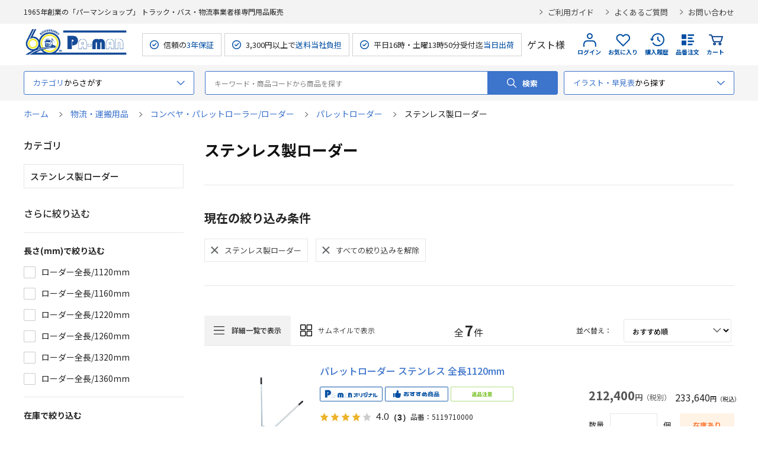

--- FILE ---
content_type: text/html; charset=utf-8
request_url: https://pa-man.shop/shop/r/rctn0000961/
body_size: 14170
content:
<!DOCTYPE html>
<html data-browse-mode="P" lang="ja" >
<head>
<meta charset="UTF-8">
<title> 【公式】パーマンショップ-物流・運搬用品/コンベヤ・パレットローラー/ローダー/パレットローダー/ステンレス製ローダー｜トラック用品、大型車・物流用品通販サイト</title>
<link rel="canonical" href="https://pa-man.shop/shop/r/rctn0000961/">


<meta name="description" content="トラック用品、大型車用パーツから整備工具、物流用品販売50余年のパーマンショップ。物流・運搬用品/コンベヤ・パレットローラー/ローダー/パレットローダー/ステンレス製ローダーオリジナル商品を含め安心の3年保証、自社メンテナンス体制を整え、平日16時（土曜13時50分）までの受付完了分は広島センターより当日出荷でお応えします。">
<meta name="keywords" content="トラック用品,物流用品,トラック物流関連サービス,通販">

<meta name="wwwroot" content="" />
<meta name="rooturl" content="https://pa-man.shop" />
<meta name="viewport" content="width=1200">
<link rel="stylesheet" type="text/css" href="https://ajax.googleapis.com/ajax/libs/jqueryui/1.13.1/themes/ui-lightness/jquery-ui.min.css">
<link rel="stylesheet" type="text/css" href="/css/sys/reset.css">
<link rel="stylesheet" type="text/css" href="/css/sys/base.css">
<link rel="stylesheet" type="text/css" href="/css/sys/block_icon_image.css">
<link rel="stylesheet" type="text/css" href="/lib/swiper-bundle.min.css"> 
<link rel="stylesheet" type="text/css" href="/css/usr/firstview_genre.css">


<link rel="stylesheet" type="text/css" href="/css/usr/firstview_header.css">


<link rel="stylesheet" type="text/css" href="/css/sys/base_form.css" media="print" onload="this.media='all'">
<link rel="stylesheet" type="text/css" href="/css/sys/base_misc.css" media="print" onload="this.media='all'">
<link rel="stylesheet" type="text/css" href="/css/sys/layout.css" media="print" onload="this.media='all'">
<link rel="stylesheet" type="text/css" href="/css/sys/block_common.css" media="print" onload="this.media='all'">
<link rel="stylesheet" type="text/css" href="/css/sys/block_customer.css" media="print" onload="this.media='all'">
<link rel="stylesheet" type="text/css" href="/css/sys/block_goods.css" media="print" onload="this.media='all'">
<link rel="stylesheet" type="text/css" href="/css/sys/block_order.css" media="print" onload="this.media='all'">
<link rel="stylesheet" type="text/css" href="/css/sys/block_misc.css" media="print" onload="this.media='all'">
<link rel="stylesheet" type="text/css" href="/css/sys/block_store.css" media="print" onload="this.media='all'">
<link rel="stylesheet" type="text/css" href="/css/sys/block_page_category.css" media="print" onload="this.media='all'">
<link rel="stylesheet" type="text/css" href="/css/sys/block_page.css" media="print" onload="this.media='all'">
<script src="https://ajax.googleapis.com/ajax/libs/jquery/3.5.1/jquery.min.js"></script>
<script src="https://ajax.googleapis.com/ajax/libs/jqueryui/1.13.1/jquery-ui.min.js"></script>
<script src="/lib/js.cookie.js" defer></script>
<script src="/lib/jquery.balloon.js" defer></script>
<script src="/lib/goods/jquery.tile.min.js" defer></script>
<script src="/lib/modernizr-custom.js" defer></script>
<script src="/lib/vue.min.js" defer></script>
<script src="/lib/swiper-bundle.min.js" defer></script>
<script src="/js/sys/tmpl.js" defer></script>
<script src="/js/sys/msg.js" defer></script>
<script src="/js/sys/sys.js" defer></script>
<script src="/js/sys/common.js" defer></script>

<script src="/js/sys/ui.js" defer></script>
<script src="/js/sys/dmp_data_send.js" ></script>


<!-- Google Tag Manager -->
<script>(function(w,d,s,l,i){w[l]=w[l]||[];w[l].push({'gtm.start':
new Date().getTime(),event:'gtm.js'});var f=d.getElementsByTagName(s)[0],
j=d.createElement(s),dl=l!='dataLayer'?'&l='+l:'';j.async=true;j.src=
'https://www.googletagmanager.com/gtm.js?id='+i+dl;f.parentNode.insertBefore(j,f);
})(window,document,'script','dataLayer','GTM-PSGT8JF');</script>
<!-- End Google Tag Manager -->



<link rel="stylesheet" type="text/css" href="https://fonts.googleapis.com/css2?family=Josefin+Sans:wght@400;500;700&family=Noto+Sans+JP:wght@400;500;700&display=swap">
<link rel="stylesheet" type="text/css" href="/css/usr/base.css" media="print" onload="this.media='all'">
<link rel="stylesheet" type="text/css" href="/css/usr/layout.css" media="print" onload="this.media='all'">
<link rel="stylesheet" type="text/css" href="/css/usr/block.css?ver=2025120101" media="print" onload="this.media='all'">
<link rel="stylesheet" type="text/css" href="/css/usr/user.css" media="print" onload="this.media='all'">
<script src="/js/usr/tmpl.js" defer></script>
<script src="/js/usr/msg.js" defer></script>
<script src="/js/usr/user.js" defer></script>
<script src="/lib/lazysizes.min.js" defer></script>
<link rel="SHORTCUT ICON" href="/favicon.ico">
<link rel="apple-touch-icon" sizes="180x180" href="/apple-touch-icon.png">
<link rel="icon" type="image/png" sizes="32x32" href="/favicon-32x32.png">
<link rel="icon" type="image/png" sizes="16x16" href="/favicon-16x16.png">

<link rel="stylesheet" type="text/css" href="/css/usr/pm/system_pm.css">

<script type="text/javascript" async="" src="https://pa-man.scinable.net/js/sc.js" defer></script>
<script src="/js/usr/search_suggest_eci.js"></script>



<script src="/js/usr/genre.js" defer></script>


<!-- etm meta -->
<meta property="etm:device" content="desktop" />
<meta property="etm:page_type" content="goodslist" />
<meta property="etm:cart_item" content="[]" />
<meta property="etm:attr" content="" />


<script src="/js/sys/goods_ajax_bookmark.js" defer></script>
<script src="/js/sys/goods_ajax_quickview.js" defer></script>
<!-- Global site tag (gtag.js) - Google Analytics -->
<script async src="https://www.googletagmanager.com/gtag/js?id=G-2ZE9CCYV4N"></script>
<script>
  window.dataLayer = window.dataLayer || [];
  function gtag(){dataLayer.push(arguments);}

  gtag('js', new Date());
  
  
  gtag('config', 'G-2ZE9CCYV4N', { 'user_id': null });
  
</script>

<meta property="og:url" content="https://pa-man.shop/shop/r/rctn0000961/">
<meta property="og:type" content="article">



<meta property="og:title" content=" 【公式】パーマンショップ-物流・運搬用品/コンベヤ・パレットローラー/ローダー/パレットローダー/ステンレス製ローダー｜トラック用品、大型車・物流用品通販サイト">
<meta property="og:description" content="トラック用品、大型車用パーツから整備工具、物流用品販売50余年のパーマンショップ。物流・運搬用品/コンベヤ・パレットローラー/ローダー/パレットローダー/ステンレス製ローダーオリジナル商品を含め安心の3年保証、自社メンテナンス体制を整え、平日16時（土曜13時50分）までの受付完了分は広島センターより当日出荷でお応えします。">
<meta property="og:site_name" content="パーマンショップ">
<meta property="og:image" content="https://pa-man.shop/img/usr/pm/ogp/card.png">
<meta property="og:image:width" content="1200">
<meta property="og:image:height" content="600">
<meta property="fb:app_id" content="100037192310301">
<meta name="twitter:card" content="summary_large_image">
<meta name="twitter:site" content="@Pa_man_2017">





</head>
<body class="page-genre" >

<!-- Google Tag Manager (noscript) -->
<noscript><iframe src="https://www.googletagmanager.com/ns.html?id=GTM-PSGT8JF"
height="0" width="0" style="display:none;visibility:hidden"></iframe></noscript>
<!-- End Google Tag Manager (noscript) -->




<div class="wrapper">
	
		
		
				<header id="header" class="pane-header">
	<div class="block-header-top">
		<div class="container">
			<div class="block-header-sub-title">1965年創業の「パーマンショップ」 トラック・バス・物流事業者様専門用品販売</div>

			<ul class="block-header-info-link">
				<li><a href="/shop/pages/guide.aspx">ご利用ガイド</a></li>
				<li><a href="/shop/pages/faq.aspx">よくあるご質問</a></li>
				<li><a href="/shop/everyform/form.aspx?questionnaire=inquiry">お問い合わせ</a></li>
			</ul>
		</div>
	</div>
	<div class="block-header-contents">
		<div class="container">
			<div class="block-header-left">
				<h1 class="block-header-logo">
					<a class="block-header-logo--link" href="/shop/"><img class="lazyload block-header-logo--img" alt="パーマンショップ" src="/img/usr/lazyloading.png" data-src="/img/usr/common/sitelogo_60th.png" width="177" height="36"></a>
				</h1>
				<ul class="block-header-spec">
					<li>信頼の<span>3年保証</span></li>
					<li>3,300円以上で<span>送料当社負担</span></li>
					<li>平日16時・土曜13時50分受付迄<span>当日出荷</span></li>
				</ul>
			</div>
			<div class="block-header-right">
				<div class="block-header-user">
					<div class="guest-name">ゲスト様</div>
				</div>
				<div class="block-headernav">
					<ul class="block-headernav--item-list">
						<li class="block-headernav--item-login">
							
							<a href="/shop/customer/menu.aspx">
								ログイン
							</a>
						</li>
						<li class="block-headernav--item-boookmark">
							<a href="/shop/customer/bookmark_guest.aspx">お気に入り</a>
						</li>
						<li class="block-headernav--item-purchase-history">
							<a href="/shop/customer/history.aspx">購入履歴</a>
						</li>
						<li class="block-headernav--item-order-number">
							<a href="/shop/quickorder/quickorder.aspx">品番注文</a>
						</li>
						<li class="block-headernav--item-cart">
							<a href="/shop/cart/cart.aspx">
								<span class="block-headernav--cart-count js-cart-count">0</span>
								カート
							</a>
						</li>
					</ul>
				</div>
			</div>
		</div>
	</div>
</header>


				
					<!-- グローバルナビゲーション 始まり -->
<nav class="pane-globalnav">
	<div class="container">
		<div class="block-globalnav">
			<div class="block-globalnav-genre block-globalnav-ac">
				<div class="block-globalnav-genre-ac-label block-globalnav-label ac-label">
					<p><span>カテゴリ</span>からさがす</p>
				</div>
				<div id="block_globalnav_genre_tree" class="block-globalnav-genre-ac-content ac-content">
					<div class="inner">
						<ul class="block-globalnav-genre-ac-genre-tree-1">
							<li v-for="genre in genreTree1" :key="genre">
								<span :data-genre-genre="genre.Genre" :data-genre-src="genre.src" :data-genre-src3="genre.src3" :data-genre-code="genre.tree">{{ genre.name }}</span>
							</li>
						</ul>
						<div class="block-globalnav-genre-ac-genre-tree-2-wrap">
							<div class="inner">
								<div class="genre-tree-1-title">
									<a href="#">
										<figure><img src="" alt="" width="40" height="40"></figure>
										<span class="name"></span>
									</a>
								</div>
								<ul class="block-globalnav-genre-ac-genre-tree-2">
									<li v-for="genre in genreTree2" :data-genre-code="genre.tree" :key="genre">
										<a :href="genre.Genre">{{ genre.name }}</a>
									</li>
								</ul>
								<div class="block-globalnav-genre-image"><img src="" alt=""></div>
							</div>
						</div>	
					</div>
				</div>	
			</div>
			<div class="block-global-search">
				<form name="frmSearch" method="get" action="/shop/goods/search.aspx" style="position:relative;">
					<input type="hidden" name="search" value="x">
					<input class="block-global-search--keyword js-suggest-search" type="text" value="" tabindex="1" placeholder="キーワード・商品コードから商品を探す" title="キーワード・商品コードから商品を探す" name="keyword" data-suggest-submit="on" autocomplete="off" id="q">
					<button class="block-global-search--submit btn btn-default" type="submit" tabindex="1" name="search" value="search" id="btnSearch">検索</button>
				</form>
			</div>
			<div class="block-globalnav-search-easy block-globalnav-ac">
				<div class="block-globalnav-genre-ac-label block-globalnav-label ac-label">
					<p><span>イラスト・早見表</span>から探す</p>
				</div>
				<div class="ac-content">
					<div class="inner">
						<div class="item">
							<p class="head">イラスト検索</p>
							<ul>
								<li><a href="/shop/pages/grp_search_truck.aspx">トラック用品イラスト検索</a></li>
								<li><a href="/shop/pages/grp_search_bus.aspx">バス車両用品イラスト検索</a></li>
								<li><a href="/shop/pages/grp_search_car.aspx">乗用車用品イラスト検索</a></li>
								<li><a href="/shop/pages/grp_search_forklift.aspx">フォークリフト用品イラスト検索</a></li>
							</ul>
						</div>
						<div class="item">
							<p class="head">早見表</p>
							<ul>
								<li><a href="/shop/pages/parts_number.aspx">純正部品番号等品番早見表</a></li>
								<li><a href="/shop/pages/rear_bumper.aspx">アルミリアバンパー早見表</a></li>
                                <li><a href="/shop/pages/power_station.aspx">ジャンプスターター購入手引き</a></li>
							</ul>
						</div>
					</div>
				</div>	
			</div>
		</div>
	</div>
</nav>

<!--
	<div class="pane-globalnav-info">
	<div class="container">
		<p class="head">重要なお知らせ</p>
		<a href="https://pa-man.shop/img/topic/news_img/7950964000_apology_20250326.pdf" target="_blank" rel="noopener noreferrer">
			<dl>
				<dt>2025/03/26</dt>
				<dd>シングルランヤード新規格対応(品番7950964000)誤表記のお詫びとお願い</dd>
			</dl>
		</a>
	</div>
</div>
-->

<!-- グローバルナビゲーション 終わり -->

				
		
	
	
<input type="hidden" name="genre-tree" data-tree-id="45001005" disabled=""> 

<div class="pane-topic-path">
	<div class="container">
		<div class="block-topic-path">
	<ul class="block-topic-path--list" id="bread-crumb-list" itemscope itemtype="https://schema.org/BreadcrumbList">
		<li class="block-topic-path--genre-item block-topic-path--item__home" itemscope itemtype="https://schema.org/ListItem" itemprop="itemListElement">
	<a href="https://pa-man.shop/shop/" itemprop="item">
		<span itemprop="name">ホーム</span>
	</a>
	<meta itemprop="position" content="1" />
</li>

<li class="block-topic-path--genre-item" itemscope itemtype="https://schema.org/ListItem" itemprop="itemListElement">
	
	<a href="https://pa-man.shop/shop/r/rctn0000006/" itemprop="item">
		<span itemprop="name">物流・運搬用品</span>
	</a>
	<meta itemprop="position" content="2" />
</li>


<li class="block-topic-path--genre-item" itemscope itemtype="https://schema.org/ListItem" itemprop="itemListElement">
	
	<a href="https://pa-man.shop/shop/r/rctn0000051/" itemprop="item">
		<span itemprop="name">コンベヤ・パレットローラー/ローダー</span>
	</a>
	<meta itemprop="position" content="3" />
</li>


<li class="block-topic-path--genre-item" itemscope itemtype="https://schema.org/ListItem" itemprop="itemListElement">
	
	<a href="https://pa-man.shop/shop/r/rctn0000295/" itemprop="item">
		<span itemprop="name">パレットローダー</span>
	</a>
	<meta itemprop="position" content="4" />
</li>


<li class="block-topic-path--genre-item block-topic-path--item__current" itemscope itemtype="https://schema.org/ListItem" itemprop="itemListElement">
	
	<a href="https://pa-man.shop/shop/r/rctn0000961/" itemprop="item">
		<span itemprop="name">ステンレス製ローダー</span>
	</a>
	<meta itemprop="position" content="5" />
</li>


	</ul>

</div>
	</div>
</div>
<div class="pane-contents">
<div class="container">

<div class="pane-left-menu">






<form id="frmFilterList" name="frmFilterList" class="block-filter--form" method="get" action="https://pa-man.shop/shop/goods/search.aspx">


	<div class="js-filter-treelist-filterstyle">
	<input name="search" type="hidden" value="search"><input name="filtercodeecicate" type="hidden" value="物流・運搬用品:コンベヤ・パレットローラー/ローダー:パレットローダー:ステンレス製ローダー">
	</div>


	<div id="block_of_leftmenu_genretree">
		<div class="pane-block--title">カテゴリ</div>

		<div class="block-of-leftmenu-genre-tree">






<div class="head ">
	<div class="inner">
		
		<span>ステンレス製ローダー</span>
	</div>
</div>






</div>
 
	</div>

	<div id="block_of_filter" class="block-filter">
		<div class="pane-block--title block-filter--header">さらに絞り込む</div>
		<div id="div_filterfiltercodeeci2" class="block-filter--list js-filter-box block-filter--close">
	<div class="block-filter--list-inner">
		<div class="pane-block--subtitle block-filter--list-inner-label js-filter-box-inner-label">長さ(mm)で絞り込む</div>
		<div class="block-filter--list-inner-accordion">
			<div class="block-filter-option-items"><input name="filtercodeeci2" type="checkbox" id="filtercodeeci2_ローダー全長/1120mm" value="ローダー全長/1120mm" /><label class="checkbox" for="filtercodeeci2_ローダー全長/1120mm">ローダー全長/1120mm</label></div><div class="block-filter-option-items"><input name="filtercodeeci2" type="checkbox" id="filtercodeeci2_ローダー全長/1160mm" value="ローダー全長/1160mm" /><label class="checkbox" for="filtercodeeci2_ローダー全長/1160mm">ローダー全長/1160mm</label></div><div class="block-filter-option-items"><input name="filtercodeeci2" type="checkbox" id="filtercodeeci2_ローダー全長/1220mm" value="ローダー全長/1220mm" /><label class="checkbox" for="filtercodeeci2_ローダー全長/1220mm">ローダー全長/1220mm</label></div><div class="block-filter-option-items"><input name="filtercodeeci2" type="checkbox" id="filtercodeeci2_ローダー全長/1260mm" value="ローダー全長/1260mm" /><label class="checkbox" for="filtercodeeci2_ローダー全長/1260mm">ローダー全長/1260mm</label></div><div class="block-filter-option-items"><input name="filtercodeeci2" type="checkbox" id="filtercodeeci2_ローダー全長/1320mm" value="ローダー全長/1320mm" /><label class="checkbox" for="filtercodeeci2_ローダー全長/1320mm">ローダー全長/1320mm</label></div><div class="block-filter-option-items"><input name="filtercodeeci2" type="checkbox" id="filtercodeeci2_ローダー全長/1360mm" value="ローダー全長/1360mm" /><label class="checkbox" for="filtercodeeci2_ローダー全長/1360mm">ローダー全長/1360mm</label></div>
		</div>
	</div>
</div><div id="div_filterfiltercodeeci31" class="block-filter--list js-filter-box block-filter--close">
	<div class="block-filter--list-inner">
		<div class="pane-block--subtitle block-filter--list-inner-label js-filter-box-inner-label">在庫で絞り込む</div>
		<div class="block-filter--list-inner-accordion">
			<div class="block-filter-option-items"><input name="filtercodeeci31" type="checkbox" id="filtercodeeci31_1-2147483647" value="1-2147483647" /><label class="checkbox" for="filtercodeeci31_1-2147483647">在庫あり</label></div>
		</div>
	</div>
</div><div id="div_filterfiltercodeeciprice" class="block-filter--list js-filter-box block-filter--close">
	<div class="block-filter--list-inner">
		<div class="pane-block--subtitle block-filter--list-inner-label js-filter-box-inner-label">価格で絞り込む</div>
		<div class="block-filter--list-inner-accordion">
			<div class="block-filter-option-items"><input name="filtercodeeciprice" type="checkbox" id="filtercodeeciprice_50001-2147483647" value="50001-2147483647" /><label class="checkbox" for="filtercodeeciprice_50001-2147483647">50,001円以上</label></div>
		</div>
	</div>
</div><div id="div_filterfiltercodeeci23" class="block-filter--list js-filter-box block-filter--close">
	<div class="block-filter--list-inner">
		<div class="pane-block--subtitle block-filter--list-inner-label js-filter-box-inner-label">アイコンで絞り込む</div>
		<div class="block-filter--list-inner-accordion">
			<div class="block-filter-option-items">
	<input name="filtercodeeci23" type="checkbox" id="filtercodeeci23_1" value="1" >
	<label class="checkbox" for="filtercodeeci23_1">
		<img class="block-header-logo--img lazyload" alt="Pa-manオリジナル" src="/img/usr/lazyloading.png" data-src="/img/icon/icon_paman_l.png">
	</label>
</div>
<div class="block-filter-option-items">
	<input name="filtercodeeci23" type="checkbox" id="filtercodeeci23_2" value="2" >
	<label class="checkbox" for="filtercodeeci23_2">
		<img class="block-header-logo--img lazyload" alt="おすすめ商品" src="/img/usr/lazyloading.png" data-src="/img/icon/icon_osusume_l.png">
	</label>
</div>
<div class="block-filter-option-items">
	<input name="filtercodeeci23" type="checkbox" id="filtercodeeci23_6" value="6" >
	<label class="checkbox" for="filtercodeeci23_6">
		<img class="block-header-logo--img lazyload" alt="返品注意" src="/img/usr/lazyloading.png" data-src="/img/icon/icon_attention_return_l.png">
	</label>
</div>

		</div>
	</div>
</div>
	</div>
</form>

<script src="/js/sys/goods_filter.js" type="text/javascript" defer></script>
<div id="block_of_leftmenu_middle" class="block-left-menu-middle">


		<ul class="block-leftmenu_middle-banner--list">
<li><a href="/shop/pages/web_catalog.aspx"><img src="/img/usr/leftmenu/banner_catalog.webp" width="270" height="120" alt="ウェブカタログ"></a></li>
<li><a href="/shop/pages/name_service.aspx"><img src="/img/usr/leftmenu/banner_name_service.webp" width="270" height="120" alt="名入れさサービスのご案内"></a></li>
<li><a href="/shop/pages/shop_de_rental.aspx"><img src="/img/usr/leftmenu/banner_tsuhan_de_rental.webp" width="270" height="120" alt="通販 DE レンタル"></a></li>
</ul>


</div>
<div id="block_of_leftmenu_bottom" class="block-left-menu-bottom">


		<div class="pane-block--title">運送・物流情報 Pa-man LOGI+</div>
<ul class="block-leftmenu_bottom-banner--list">
<li><a href="https://logiplus.pa-man.co.jp/" target="_blank"><img src="/img/usr/leftmenu/banner_pamanLOGIplus.webp" width="270" height="120" alt="トラック運送、物流業界に携わる全ての方に向けお役立ち情報を発信中「Pa-man LOGI+（パーマン ロジプラス）」"></a></li>
</ul>
<br><br>
<div class="pane-block--title">便利なサービス</div>
<ul class="block-leftmenu_bottom-banner--list">
<li><a href="https://e-waves.pa-man-c.com/" target="_blank"><img src="/img/usr/leftmenu/banner_e-waves.webp" width="270" height="120" alt="クラウド型マルチセンシングロガー「e-WAVES」"></a></li>
<li><a href="https://kitaro.pa-man-c.com/" target="_blank"><img src="/img/usr/leftmenu/banner_kitaro.webp" width="270" height="120" alt="クラウド運行管理「KITARO」"></a></li>
<li><a href="https://movo.pa-man-c.com/" target="_blank"><img src="/img/usr/leftmenu/banner_movo_fleet.webp" width="270" height="120" alt="物流業界に特化したクラウド型動態管理「MOVO Fleet」"></a></li>
<li><a href="https://doconan.pa-man-c.com/" target="_blank"><img src="/img/usr/leftmenu/banner_doconan.webp" width="270" height="120" alt="位置情報確認サービス「どこなん？」"></a></li>
<li><a href="https://doconan.pa-man-c.com/alc_check/" target="_blank"><img src="/img/usr/leftmenu/banner_doconan_alc_2.webp" width="270" height="120" alt="アプリ型アルコール点呼管理サービス「どこなん？AlcCheck」"></a></li>
<li><a href="https://al-call.jp/" target="_blank"><img src="/img/usr/leftmenu/banner_alcohol.webp" width="270" height="120" alt="アルコールチェッカー点呼システム「アル・コール」"></a></li>
<li><a href="https://pa-man-vms.com/" target="_blank"><img src="/img/usr/leftmenu/banner_vms.webp" width="270" height="120" alt="車両管理システム「VMS」"></a></li>
<li><a href="https://recycle.pa-man-c.com/" target="_blank"><img src="/img/usr/leftmenu/banner_wrapcollectservice.webp" width="270" height="120" alt="ラップ買取回収サービス"></a></li>
<li><a href="https://pa-man.shop/shop/pages/freezer_patition.aspx" target="_blank"><img src="/img/usr/leftmenu/banner_partition.webp" width="270" height="120" alt="冷凍・冷蔵庫用間仕切り"></a></li>
<li><a href="https://pa-man.shop/shop/pages/windshield.aspx" target="_blank"><img src="/img/usr/leftmenu/banner_windshield.webp" width="270" height="120" alt="フロントガラス出張施工対応"></a></li>
<li><a href="https://octlink.pa-man-c.com/" target="_blank"><img src="/img/usr/leftmenu/banner_octlink.webp" width="270" height="120" alt="クラウド型デジタコ「OCTLINK」"></a></li>
<li><a href="https://legal12.pa-man-c.com/" target="_blank"><img src="/img/usr/leftmenu/banner_legal12.webp" width="270" height="120" alt="トラック事業者向け法定12項目指導プログラムのご案内"></a></li>
<li><a href="https://pa-man-hp.com/" target="_blank"><img src="/img/usr/leftmenu/banner_hp.gif" width="270" height="120" alt="物流業界に特化したパーマンのホームページ制作サービス"></a></li>
</ul>


</div>


</div>

<main class="pane-main">
<div class="block-genre-page">




<h1 class="h1 block-genre-page--header">ステンレス製ローダー</h1>













	<div class="block-genre-filter-terms block-genre-section">
		<div class="title">現在の絞り込み条件</div>
		<div class="block-genre-filter-terms-inner">
			<span class="block-genre-filter-terms-list">
				
<span class="item">


	<a href="javascript: void(0)" onclick="ecblib.goods_filter.submitFilterOff(this,'filtercodeecicate','物流・運搬用品:コンベヤ・パレットローラー/ローダー:パレットローダー:ステンレス製ローダー','https://pa-man.shop/shop/goods/search.aspx'); return false;">

		<span class="text">ステンレス製ローダー</span>
	</a>
</span>


			</span>
			
			<span class="item">
				<a href="javascript:void(0)"onclick="ecblib.goods_filter.submitFilterAllOff(this,'https://pa-man.shop/shop/goods/search.aspx?search=search'); return false;">
					<span class="text">すべての絞り込みを解除</span>
				</a>
			</span>
		</div>
	</div>



<div class="block-goods-list-section block-genre-section">
<dl class="block-goods-list--display-style-items">



<ul class="block-goods-list--display-style-items-list">



<li class="detail-style active"><a href="">詳細一覧で表示</a></li>
 
 

 

 
 


<li class="thumbnail-style"><a href="/shop/r/rctn0000961_dT/">サムネイルで表示</a></li>
 
</ul>


</dl>

<dl class="block-goods-list--sort-order-items">
<dt>並べ替え：</dt>
<dd>



<div class="select-wrap">

<select name="select" onchange="location.href = value;">


<option value="/shop/r/rctn0000961_sg/" >おすすめ順
                                         </option>

<option value="/shop/r/rctn0000961_sgn/" >商品番号順
                                         </option>

<option value="/shop/r/rctn0000961_ssp/" >価格(安い順)
                                         </option>

<option value="/shop/r/rctn0000961_sspd/" >価格(高い順)</option>
</select>
</div>



</dd>
</dl>
<div class="block-goods-list--pager-top block-goods-list--pager pager">
	<div class="pager-total"><span class="pager-count">全<span>7</span>件</span></div>
	
	
</div>

<div class="block-goods-list-d">
	<ul class="block-goods-list-d--items">
		<li>
<form method="GET" action="https://pa-man.shop/shop/cart/cart.aspx"> 
<input name="crsirefo_hidden" type="hidden" value="bd749a3932f419dbb147bf88c41fefa162b5ca63e1eea1557d0e59ab92b50254">

	<div class="block-goods-list-d--item-body js-enhanced-ecommerce-item">
		<div class="block-goods-list-d--image">

			<a href="/shop/g/g5119710000/" title="パレットローダー ステンレス 全長1120mm" class="js-enhanced-ecommerce-image">
			
			<figure class="img-center"><img alt="パレットローダー ステンレス 全長1120mm" src="/img/usr/lazyloading.png" data-src="/img/goods/S/5119710000_1.webp" class="lazyload"></figure>
			<div class="block-icon">
			
			

			
			
			</div>
			</a>
			</div>
			<div class="block-goods-list-d--contents">
			
			
			<div class="block-goods-list-d--goods-name"><a href="/shop/g/g5119710000/" title="パレットローダー ステンレス 全長1120mm" data-category="(ctn0000961)"  data-brand="" class="js-enhanced-ecommerce-goods-name">パレットローダー ステンレス 全長1120mm</a>
			
			
			


		</div>
		<div class="block-goods-list-d--item-description">
		
		
		<div class="block-goods-list-d--item-description-left">
			<div class="block-icon">
			<span><img src="/img/usr/lazyloading.png" data-src="/img/icon/icon_paman_d.png" alt="" class="lazyload"></span>
			<span><img src="/img/usr/lazyloading.png" data-src="/img/icon/icon_osusume_d.png" alt="" class="lazyload"></span>
			
			

			
			
			<span><img src="/img/usr/lazyloading.png" data-src="/img/icon/icon_attention_return_d.png" alt="" class="lazyload"></span>
			
			
			

			
			
			
		</div>
			
		<div class="block-goods-list-d--item-description-inner">

		
		<div class="revico-star-zone" data-revico-goods="5119710000"></div>

		<div class="block-goods-list-d--goods-code">品番：<span>5119710000</span></div>
		</div>
		<div class="block-goods-list-d--goods-comment">●本体にステンレス系新素材採用で、軽量・丈夫・錆に強く、防腐食性アップ！<br>
●－50℃まで耐久性あり！冷凍車でも使用OK。<br>
●本体、自走防止装置付(本体下降時)<br>
●操作棒が抜けない「転落災害防止」対策の特殊構造！<br>
●ローダー×2台、操作棒×2本のセットです。<br></div>
		
				<button type="button" class="more">… 続きを読む</button>
		</div>
		







			<div class="block-goods-list-d--item-details">
			
			
			
				
				
				
				

				<div class="block-goods-list-d--price-infos">
					
					
					





					<div class="block-goods-list-d--net-price net-price"><span>212,400</span>円</div>


					<div class="block-goods-list-d--price price js-enhanced-ecommerce-goods-price"><span> 233,640</span>円</div>



				
				</div>






<div class="block-goods-list-d--item-details-inner">

	<div class="block-goods-list-d--qty">
	数量
	<span>
		<input type="hidden" name="goods" value="5119710000">
		<input type="text" name="qty" maxlength="3" size="4">
	</span>
	個
	</div>


	<div class="block-goods-list-d--stock">在庫あり</div>

</div>




				<div class="block-goods-list-d--add-cart">
	
	
						
						
						<div class="block-goods-list-d--add-cart">
							<button type="submit" class="block-list-add-cart-btn btn btn-primary js-animation-add-cart js-enhanced-ecommerce-add-cart cart-btn" value="カートに入れる">カートに入れる</button>
						</div>
						
		
						
						
						
		
	
				</div>

</div>
			</div>
			
			
		</div>
	</div>
</form> 

</li>
<li>
<form method="GET" action="https://pa-man.shop/shop/cart/cart.aspx"> 
<input name="crsirefo_hidden" type="hidden" value="bd749a3932f419dbb147bf88c41fefa162b5ca63e1eea1557d0e59ab92b50254">

	<div class="block-goods-list-d--item-body js-enhanced-ecommerce-item">
		<div class="block-goods-list-d--image">

			<a href="/shop/g/g5119720000/" title="パレットローダー ステンレス 全長1220mm" class="js-enhanced-ecommerce-image">
			
			<figure class="img-center"><img alt="パレットローダー ステンレス 全長1220mm" src="/img/usr/lazyloading.png" data-src="/img/goods/S/5119720000_1.webp" class="lazyload"></figure>
			<div class="block-icon">
			
			

			
			
			</div>
			</a>
			</div>
			<div class="block-goods-list-d--contents">
			
			
			<div class="block-goods-list-d--goods-name"><a href="/shop/g/g5119720000/" title="パレットローダー ステンレス 全長1220mm" data-category="(ctn0000961)"  data-brand="" class="js-enhanced-ecommerce-goods-name">パレットローダー ステンレス 全長1220mm</a>
			
			
			


		</div>
		<div class="block-goods-list-d--item-description">
		
		
		<div class="block-goods-list-d--item-description-left">
			<div class="block-icon">
			<span><img src="/img/usr/lazyloading.png" data-src="/img/icon/icon_paman_d.png" alt="" class="lazyload"></span>
			<span><img src="/img/usr/lazyloading.png" data-src="/img/icon/icon_osusume_d.png" alt="" class="lazyload"></span>
			
			

			
			
			<span><img src="/img/usr/lazyloading.png" data-src="/img/icon/icon_attention_return_d.png" alt="" class="lazyload"></span>
			
			
			

			
			
			
		</div>
			
		<div class="block-goods-list-d--item-description-inner">

		
		<div class="revico-star-zone" data-revico-goods="5119720000"></div>

		<div class="block-goods-list-d--goods-code">品番：<span>5119720000</span></div>
		</div>
		<div class="block-goods-list-d--goods-comment">●本体にステンレス系新素材採用で、軽量・丈夫・錆に強く、防腐食性アップ！<br>
●－50℃まで耐久性あり！冷凍車でも使用OK。<br>
●本体、自走防止装置付(本体下降時)<br>
●操作棒が抜けない「転落災害防止」対策の特殊構造！<br>
●ローダー×2台、操作棒×2本のセットです。<br></div>
		
				<button type="button" class="more">… 続きを読む</button>
		</div>
		







			<div class="block-goods-list-d--item-details">
			
			
			
				
				
				
				

				<div class="block-goods-list-d--price-infos">
					
					
					





					<div class="block-goods-list-d--net-price net-price"><span>212,400</span>円</div>


					<div class="block-goods-list-d--price price js-enhanced-ecommerce-goods-price"><span> 233,640</span>円</div>



				
				</div>






<div class="block-goods-list-d--item-details-inner">

	<div class="block-goods-list-d--qty">
	数量
	<span>
		<input type="hidden" name="goods" value="5119720000">
		<input type="text" name="qty" maxlength="3" size="4">
	</span>
	個
	</div>


	<div class="block-goods-list-d--stock">在庫あり</div>

</div>




				<div class="block-goods-list-d--add-cart">
	
	
						
						
						<div class="block-goods-list-d--add-cart">
							<button type="submit" class="block-list-add-cart-btn btn btn-primary js-animation-add-cart js-enhanced-ecommerce-add-cart cart-btn" value="カートに入れる">カートに入れる</button>
						</div>
						
		
						
						
						
		
	
				</div>

</div>
			</div>
			
			
		</div>
	</div>
</form> 

</li>
<li>
<form method="GET" action="https://pa-man.shop/shop/cart/cart.aspx"> 
<input name="crsirefo_hidden" type="hidden" value="bd749a3932f419dbb147bf88c41fefa162b5ca63e1eea1557d0e59ab92b50254">

	<div class="block-goods-list-d--item-body js-enhanced-ecommerce-item">
		<div class="block-goods-list-d--image">

			<a href="/shop/g/g5119730000/" title="パレットローダー ステンレス 全長1320mm" class="js-enhanced-ecommerce-image">
			
			<figure class="img-center"><img alt="パレットローダー ステンレス 全長1320mm" src="/img/usr/lazyloading.png" data-src="/img/goods/S/5119730000_1.webp" class="lazyload"></figure>
			<div class="block-icon">
			
			

			
			
			</div>
			</a>
			</div>
			<div class="block-goods-list-d--contents">
			
			
			<div class="block-goods-list-d--goods-name"><a href="/shop/g/g5119730000/" title="パレットローダー ステンレス 全長1320mm" data-category="(ctn0000961)"  data-brand="" class="js-enhanced-ecommerce-goods-name">パレットローダー ステンレス 全長1320mm</a>
			
			
			


		</div>
		<div class="block-goods-list-d--item-description">
		
		
		<div class="block-goods-list-d--item-description-left">
			<div class="block-icon">
			<span><img src="/img/usr/lazyloading.png" data-src="/img/icon/icon_paman_d.png" alt="" class="lazyload"></span>
			<span><img src="/img/usr/lazyloading.png" data-src="/img/icon/icon_osusume_d.png" alt="" class="lazyload"></span>
			
			

			
			
			<span><img src="/img/usr/lazyloading.png" data-src="/img/icon/icon_attention_return_d.png" alt="" class="lazyload"></span>
			
			
			

			
			
			
		</div>
			
		<div class="block-goods-list-d--item-description-inner">

		
		<div class="revico-star-zone" data-revico-goods="5119730000"></div>

		<div class="block-goods-list-d--goods-code">品番：<span>5119730000</span></div>
		</div>
		<div class="block-goods-list-d--goods-comment">●本体にステンレス系新素材採用で、軽量・丈夫・錆に強く、防腐食性アップ！<br>
●－50℃まで耐久性あり！冷凍車でも使用OK。<br>
●本体、自走防止装置付(本体下降時)<br>
●操作棒が抜けない「転落災害防止」対策の特殊構造！<br>
●ローダー×2台、操作棒×2本のセットです。<br></div>
		
				<button type="button" class="more">… 続きを読む</button>
		</div>
		







			<div class="block-goods-list-d--item-details">
			
			
			
				
				
				
				

				<div class="block-goods-list-d--price-infos">
					
					
					





					<div class="block-goods-list-d--net-price net-price"><span>214,600</span>円</div>


					<div class="block-goods-list-d--price price js-enhanced-ecommerce-goods-price"><span> 236,060</span>円</div>



				
				</div>






<div class="block-goods-list-d--item-details-inner">

	<div class="block-goods-list-d--qty">
	数量
	<span>
		<input type="hidden" name="goods" value="5119730000">
		<input type="text" name="qty" maxlength="3" size="4">
	</span>
	個
	</div>


	<div class="block-goods-list-d--stock">在庫あり</div>

</div>




				<div class="block-goods-list-d--add-cart">
	
	
						
						
						<div class="block-goods-list-d--add-cart">
							<button type="submit" class="block-list-add-cart-btn btn btn-primary js-animation-add-cart js-enhanced-ecommerce-add-cart cart-btn" value="カートに入れる">カートに入れる</button>
						</div>
						
		
						
						
						
		
	
				</div>

</div>
			</div>
			
			
		</div>
	</div>
</form> 

</li>
<li>
<form method="GET" action="https://pa-man.shop/shop/cart/cart.aspx"> 
<input name="crsirefo_hidden" type="hidden" value="bd749a3932f419dbb147bf88c41fefa162b5ca63e1eea1557d0e59ab92b50254">

	<div class="block-goods-list-d--item-body js-enhanced-ecommerce-item">
		<div class="block-goods-list-d--image">

			<a href="/shop/g/g5119760000/" title="パレットローダー フラット ステンレス 全長1160mm" class="js-enhanced-ecommerce-image">
			
			<figure class="img-center"><img alt="パレットローダー フラット ステンレス 全長1160mm" src="/img/usr/lazyloading.png" data-src="/img/goods/S/5119760000_1.webp" class="lazyload"></figure>
			<div class="block-icon">
			
			

			
			
			</div>
			</a>
			</div>
			<div class="block-goods-list-d--contents">
			
			
			<div class="block-goods-list-d--goods-name"><a href="/shop/g/g5119760000/" title="パレットローダー フラット ステンレス 全長1160mm" data-category="(ctn0000961)"  data-brand="" class="js-enhanced-ecommerce-goods-name">パレットローダー フラット ステンレス 全長1160mm</a>
			
			
			


		</div>
		<div class="block-goods-list-d--item-description">
		
		
		<div class="block-goods-list-d--item-description-left">
			<div class="block-icon">
			<span><img src="/img/usr/lazyloading.png" data-src="/img/icon/icon_paman_d.png" alt="" class="lazyload"></span>
			<span><img src="/img/usr/lazyloading.png" data-src="/img/icon/icon_osusume_d.png" alt="" class="lazyload"></span>
			
			

			
			
			<span><img src="/img/usr/lazyloading.png" data-src="/img/icon/icon_attention_return_d.png" alt="" class="lazyload"></span>
			
			
			

			
			
			
		</div>
			
		<div class="block-goods-list-d--item-description-inner">

		
		<div class="revico-star-zone" data-revico-goods="5119760000"></div>

		<div class="block-goods-list-d--goods-code">品番：<span>5119760000</span></div>
		</div>
		<div class="block-goods-list-d--goods-comment">●フラットタイプのため、パレットの下をくぐらせることが出来ます。<br>
●本体にステンレス系新素材採用で、軽量・丈夫・錆に強く、防腐食性アップ！<br>
●－50℃まで耐久性あり！冷凍車でも使用OK。<br>
●本体、自走防止装置付(本体下降時)。<br>
●操作棒が抜けない「転落災害防止」対策の特殊構造！<br>
●ローダー×2台、操作棒×2本のセットです。<br></div>
		
				<button type="button" class="more">… 続きを読む</button>
		</div>
		







			<div class="block-goods-list-d--item-details">
			
			
			
				
				
				
				

				<div class="block-goods-list-d--price-infos">
					
					
					





					<div class="block-goods-list-d--net-price net-price"><span>221,800</span>円</div>


					<div class="block-goods-list-d--price price js-enhanced-ecommerce-goods-price"><span> 243,980</span>円</div>



				
				</div>






<div class="block-goods-list-d--item-details-inner">

	<div class="block-goods-list-d--qty">
	数量
	<span>
		<input type="hidden" name="goods" value="5119760000">
		<input type="text" name="qty" maxlength="3" size="4">
	</span>
	個
	</div>


	<div class="block-goods-list-d--stock">在庫あり</div>

</div>




				<div class="block-goods-list-d--add-cart">
	
	
						
						
						<div class="block-goods-list-d--add-cart">
							<button type="submit" class="block-list-add-cart-btn btn btn-primary js-animation-add-cart js-enhanced-ecommerce-add-cart cart-btn" value="カートに入れる">カートに入れる</button>
						</div>
						
		
						
						
						
		
	
				</div>

</div>
			</div>
			
			
		</div>
	</div>
</form> 

</li>
<li>
<form method="GET" action="https://pa-man.shop/shop/cart/cart.aspx"> 
<input name="crsirefo_hidden" type="hidden" value="bd749a3932f419dbb147bf88c41fefa162b5ca63e1eea1557d0e59ab92b50254">

	<div class="block-goods-list-d--item-body js-enhanced-ecommerce-item">
		<div class="block-goods-list-d--image">

			<a href="/shop/g/g5119770000/" title="パレットローダー フラット ステンレス 全長1260mm" class="js-enhanced-ecommerce-image">
			
			<figure class="img-center"><img alt="パレットローダー フラット ステンレス 全長1260mm" src="/img/usr/lazyloading.png" data-src="/img/goods/S/5119770000_1.webp" class="lazyload"></figure>
			<div class="block-icon">
			
			

			
			
			</div>
			</a>
			</div>
			<div class="block-goods-list-d--contents">
			
			
			<div class="block-goods-list-d--goods-name"><a href="/shop/g/g5119770000/" title="パレットローダー フラット ステンレス 全長1260mm" data-category="(ctn0000961)"  data-brand="" class="js-enhanced-ecommerce-goods-name">パレットローダー フラット ステンレス 全長1260mm</a>
			
			
			


		</div>
		<div class="block-goods-list-d--item-description">
		
		
		<div class="block-goods-list-d--item-description-left">
			<div class="block-icon">
			<span><img src="/img/usr/lazyloading.png" data-src="/img/icon/icon_paman_d.png" alt="" class="lazyload"></span>
			<span><img src="/img/usr/lazyloading.png" data-src="/img/icon/icon_osusume_d.png" alt="" class="lazyload"></span>
			
			

			
			
			<span><img src="/img/usr/lazyloading.png" data-src="/img/icon/icon_attention_return_d.png" alt="" class="lazyload"></span>
			
			
			

			
			
			
		</div>
			
		<div class="block-goods-list-d--item-description-inner">

		
		<div class="revico-star-zone" data-revico-goods="5119770000"></div>

		<div class="block-goods-list-d--goods-code">品番：<span>5119770000</span></div>
		</div>
		<div class="block-goods-list-d--goods-comment">●フラットタイプのため、パレットの下をくぐらせることが出来ます。<br>
●本体にステンレス系新素材採用で、軽量・丈夫・錆に強く、防腐食性アップ！<br>
●－50℃まで耐久性あり！冷凍車でも使用OK。<br>
●本体、自走防止装置付(本体下降時)。<br>
●操作棒が抜けない「転落災害防止」対策の特殊構造！<br>
●ローダー×2台、操作棒×2本のセットです。<br></div>
		
				<button type="button" class="more">… 続きを読む</button>
		</div>
		







			<div class="block-goods-list-d--item-details">
			
			
			
				
				
				
				

				<div class="block-goods-list-d--price-infos">
					
					
					





					<div class="block-goods-list-d--net-price net-price"><span>221,800</span>円</div>


					<div class="block-goods-list-d--price price js-enhanced-ecommerce-goods-price"><span> 243,980</span>円</div>



				
				</div>






<div class="block-goods-list-d--item-details-inner">

	<div class="block-goods-list-d--qty">
	数量
	<span>
		<input type="hidden" name="goods" value="5119770000">
		<input type="text" name="qty" maxlength="3" size="4">
	</span>
	個
	</div>


	<div class="block-goods-list-d--stock">在庫あり</div>

</div>




				<div class="block-goods-list-d--add-cart">
	
	
						
						
						<div class="block-goods-list-d--add-cart">
							<button type="submit" class="block-list-add-cart-btn btn btn-primary js-animation-add-cart js-enhanced-ecommerce-add-cart cart-btn" value="カートに入れる">カートに入れる</button>
						</div>
						
		
						
						
						
		
	
				</div>

</div>
			</div>
			
			
		</div>
	</div>
</form> 

</li>
<li>
<form method="GET" action="https://pa-man.shop/shop/cart/cart.aspx"> 
<input name="crsirefo_hidden" type="hidden" value="bd749a3932f419dbb147bf88c41fefa162b5ca63e1eea1557d0e59ab92b50254">

	<div class="block-goods-list-d--item-body js-enhanced-ecommerce-item">
		<div class="block-goods-list-d--image">

			<a href="/shop/g/g5119780000/" title="パレットローダー フラット ステンレス 全長1360mm" class="js-enhanced-ecommerce-image">
			
			<figure class="img-center"><img alt="パレットローダー フラット ステンレス 全長1360mm" src="/img/usr/lazyloading.png" data-src="/img/goods/S/5119780000_1.webp" class="lazyload"></figure>
			<div class="block-icon">
			
			

			
			
			</div>
			</a>
			</div>
			<div class="block-goods-list-d--contents">
			
			
			<div class="block-goods-list-d--goods-name"><a href="/shop/g/g5119780000/" title="パレットローダー フラット ステンレス 全長1360mm" data-category="(ctn0000961)"  data-brand="" class="js-enhanced-ecommerce-goods-name">パレットローダー フラット ステンレス 全長1360mm</a>
			
			
			


		</div>
		<div class="block-goods-list-d--item-description">
		
		
		<div class="block-goods-list-d--item-description-left">
			<div class="block-icon">
			<span><img src="/img/usr/lazyloading.png" data-src="/img/icon/icon_paman_d.png" alt="" class="lazyload"></span>
			<span><img src="/img/usr/lazyloading.png" data-src="/img/icon/icon_osusume_d.png" alt="" class="lazyload"></span>
			
			

			
			
			<span><img src="/img/usr/lazyloading.png" data-src="/img/icon/icon_attention_return_d.png" alt="" class="lazyload"></span>
			
			
			

			
			
			
		</div>
			
		<div class="block-goods-list-d--item-description-inner">

		
		<div class="revico-star-zone" data-revico-goods="5119780000"></div>

		<div class="block-goods-list-d--goods-code">品番：<span>5119780000</span></div>
		</div>
		<div class="block-goods-list-d--goods-comment">●フラットタイプのため、パレットの下をくぐらせることが出来ます。<br>
●本体にステンレス系新素材採用で、軽量・丈夫・錆に強く、防腐食性アップ！<br>
●－50℃まで耐久性あり！冷凍車でも使用OK。<br>
●本体、自走防止装置付(本体下降時)。<br>
●操作棒が抜けない「転落災害防止」対策の特殊構造！<br>
●ローダー×2台、操作棒×2本のセットです。<br></div>
		
				<button type="button" class="more">… 続きを読む</button>
		</div>
		







			<div class="block-goods-list-d--item-details">
			
			
			
				
				
				
				

				<div class="block-goods-list-d--price-infos">
					
					
					





					<div class="block-goods-list-d--net-price net-price"><span>221,800</span>円</div>


					<div class="block-goods-list-d--price price js-enhanced-ecommerce-goods-price"><span> 243,980</span>円</div>



				
				</div>






<div class="block-goods-list-d--item-details-inner">

	<div class="block-goods-list-d--qty">
	数量
	<span>
		<input type="hidden" name="goods" value="5119780000">
		<input type="text" name="qty" maxlength="3" size="4">
	</span>
	個
	</div>


	<div class="block-goods-list-d--stock">在庫あり</div>

</div>




				<div class="block-goods-list-d--add-cart">
	
	
						
						
						<div class="block-goods-list-d--add-cart">
							<button type="submit" class="block-list-add-cart-btn btn btn-primary js-animation-add-cart js-enhanced-ecommerce-add-cart cart-btn" value="カートに入れる">カートに入れる</button>
						</div>
						
		
						
						
						
		
	
				</div>

</div>
			</div>
			
			
		</div>
	</div>
</form> 

</li>
<li>
<form method="GET" action="https://pa-man.shop/shop/cart/cart.aspx"> 
<input name="crsirefo_hidden" type="hidden" value="bd749a3932f419dbb147bf88c41fefa162b5ca63e1eea1557d0e59ab92b50254">

	<div class="block-goods-list-d--item-body js-enhanced-ecommerce-item">
		<div class="block-goods-list-d--image">

			<a href="/shop/g/g5119800000/" title="パレットローダー フラット両端起こし ステンレス 1ton 日本製" class="js-enhanced-ecommerce-image">
			
			<figure class="img-center"><img alt="パレットローダー フラット両端起こし ステンレス 1ton 日本製" src="/img/usr/lazyloading.png" data-src="/img/goods/S/5119800000_1.webp" class="lazyload"></figure>
			<div class="block-icon">
			
			

			
			
			</div>
			</a>
			</div>
			<div class="block-goods-list-d--contents">
			
			
			<div class="block-goods-list-d--goods-name"><a href="/shop/g/g5119800000/" title="パレットローダー フラット両端起こし ステンレス 1ton 日本製" data-category="(ctn0000961)"  data-brand="" class="js-enhanced-ecommerce-goods-name">パレットローダー フラット両端起こし ステンレス 1ton 日本製</a>
			
			
			


		</div>
		<div class="block-goods-list-d--item-description">
		
		
		<div class="block-goods-list-d--item-description-left">
			<div class="block-icon">
			<span><img src="/img/usr/lazyloading.png" data-src="/img/icon/icon_paman_d.png" alt="" class="lazyload"></span>
			
			
			

			
			
			<span><img src="/img/usr/lazyloading.png" data-src="/img/icon/icon_attention_return_d.png" alt="" class="lazyload"></span>
			
			
			

			
			
			
		</div>
			
		<div class="block-goods-list-d--item-description-inner">

		
		<div class="revico-star-zone" data-revico-goods="5119800000"></div>

		<div class="block-goods-list-d--goods-code">品番：<span>5119800000</span></div>
		</div>
		<div class="block-goods-list-d--goods-comment">●業界初の本体両端のどちら側からでもパレットの昇降を可能にした『2HEAD loader』！<br>
●フラット構造の両端起こしタイプなので、荷役作業中にパレットローダーの抜き差しが一切不要となり、作業効率大幅アップ！<br>
●本体はステンレス製で、軽量・丈夫・錆に強く、防腐食性アップ！冷凍・冷蔵車にも最適！<br>
●1台で1200mmまでのパレットに使用可能！<br>
●「2024年度 グッドデザイン賞」受賞商品！<br>
●「第29回 日本MH（マテリアル・ハンドリング）大賞 優秀賞」受賞商品！<br></div>
		
				<button type="button" class="more">… 続きを読む</button>
		</div>
		







			<div class="block-goods-list-d--item-details">
			
			
			
				
				
				
				

				<div class="block-goods-list-d--price-infos">
					
					
					





					<div class="block-goods-list-d--net-price net-price"><span>338,000</span>円</div>


					<div class="block-goods-list-d--price price js-enhanced-ecommerce-goods-price"><span> 371,800</span>円</div>



				
				</div>






<div class="block-goods-list-d--item-details-inner">

	<div class="block-goods-list-d--qty">
	数量
	<span>
		<input type="hidden" name="goods" value="5119800000">
		<input type="text" name="qty" maxlength="3" size="4">
	</span>
	個
	</div>


	<div class="block-goods-list-d--stock">在庫あり</div>

</div>




				<div class="block-goods-list-d--add-cart">
	
	
						
						
						<div class="block-goods-list-d--add-cart">
							<button type="submit" class="block-list-add-cart-btn btn btn-primary js-animation-add-cart js-enhanced-ecommerce-add-cart cart-btn" value="カートに入れる">カートに入れる</button>
						</div>
						
		
						
						
						
		
	
				</div>

</div>
			</div>
			
			
		</div>
	</div>
</form> 

</li>

	</ul>
</div>
<div class="block-goods-list--pager-bottom block-goods-list--pager pager">
 
	
	
</div>



</div>










</div>
</main>
<div class="pane-right-menu">


</div>
</div>
</div>





	
		
		<footer class="pane-footer">
			<div class="container">
				<p id="footer_pagetop" class="block-page-top"><a href="#header"></a></p>
				
				
						<div class="block-footer-top">
<div class="container">
<div class="block-footer-calender"> 
<script src="/js/sys/calendar_api.js" defer></script>
<link href="/css/sys/block_calendar.css" rel="stylesheet" type="text/css" />
<div id="js_calendar_replace"></div>
<p class="guide">1月4日は配送停止、受付のみとなります。<br>
お届け日の目安についてはご利用ガイドの「<a href="/shop/pages/shipping_days.aspx">商品のお届けについて</a>」をご覧ください。</p>
</div>
<div class="block-footer-contact">
<div class="block-footer-contact-link">
<p class="title">お問い合わせの前によくあるご質問</p>
<a href="/shop/pages/faq.aspx">よくあるご質問はこちらから</a> </div>
<div class="block-footer-contact-link">
<p class="title">WEBからのお問い合わせ</p>
<a href="/shop/everyform/form.aspx?questionnaire=inquiry">お問い合わせはこちらから</a> </div>
<div class="block-footer-contact-tel">
<p class="title">WEB注文に関するお問い合わせ</p>
<div class="block-footer-contact-tel-contents">
<p class="tel">0120-202-755</p>
<p class="business-info">平日：8時～18時<br>
土曜：8時～14時30分<br>
（祝日、特別休業を除く）</p>
</div>
</div>
<div class="block-footer-contact-tel">
<p class="title">2回目以降のTEL注文・商品のお問い合わせ</p>
<div class="block-footer-contact-tel-contents">
<p class="tel">0120-202-800</p>
<p class="business-info">平日：8時～18時<br>
土曜：8時～14時30分<br>
（祝日、特別休業を除く）</p>
</div>
</div>
</div>
</div>

<div class="block-footer-shopinfo">
<p class="block-shopinfo-title">店舗のお知らせ</p>
<ul class="cell-shop">
<li><dl>
<dt><p class="shop_name">パーマンショップ 大阪店</p>
<p>〒577-0012 大阪府東大阪市長田東5-3-9<br>
TEL：06-6753-8555</p></dt>
<dd><div class="block-shop-img">
<img src="https://pa-man.shop/img/usr/pm/common/paman_osaka.jpg" alt=""/> </div>
<div class="block-shop-detail">

<div class="sns">
<div class="inner">
<p class="ico"><a href="https://www.instagram.com/pamanshop_osaka/" target="_blank"><img src="/img/usr/common/ico_instagram.png" alt="パーマンショップ大阪店 インスタグラム"/></a></p>
<p class="qr"><a href="https://www.instagram.com/pamanshop_osaka/" target="_blank"><img src="/img/usr/common/insta_osaka.png" alt="パーマンショップ大阪店 インスタグラム QRコード"/></a></p>
</div>
<div class="inner">
<p class="ico"><a href="https://x.com/pamanshop_osaka" target="_blank"><img src="/img/usr/common/ico_twitter.png" alt="パーマンショップ大阪店 X"/></a></p>
<p class="qr"><a href="https://x.com/pamanshop_osaka" target="_blank"><img src="/img/usr/common/x_osaka.png" alt="パーマンショップ大阪店 X QRコード"/></a></p>
</div>
</div>
<p class="sns_notice">アイコンをクリックでPC
で開きます</p>
</div></dd>
</dl></li>
<li><dl>
<dt><p class="shop_name">パーマンショップ 東京店</p>
<p>〒121-0822 東京都足立区西竹ノ塚2-13-15<br>
TEL：03-3854-7501</p></dt>
<dd><div class="block-shop-img">
<img src="https://pa-man.shop/img/usr/pm/common/paman_tokyo_20250917.jpg" alt=""/> </div>
<div class="block-shop-detail">

<div class="sns">
<div class="inner">
<p class="ico"><a href="https://www.instagram.com/pa_mantokyo/" target="_blank"><img src="/img/usr/common/ico_instagram.png" alt="パーマンショップ東京店 インスタグラム"/></a></p>
<p class="qr"><a href="https://www.instagram.com/pa_mantokyo/" target="_blank"><img src="/img/usr/common/insta_tokyo.png" alt="パーマンショップ東京店 インスタグラム QRコード"/></a></p>
</div>
</div>
<p class="sns_notice">アイコンをクリックでPC
で開きます</p>
</div></dd>
</dl></li>
<li><dl>
<dt><p class="shop_name">パーマンショップ 広島店</p>
<p>〒729-0419 広島県三原市南方2-7-7<br>
TEL：0848-86-6191</p></dt>
<dd><div class="block-shop-img">
<img src="https://pa-man.shop/img/usr/pm/common/paman_hiroshima.jpg" alt=""/> </div>
<div class="block-shop-detail">
<div class="sns">
<div class="inner">
<p class="ico"><a href="https://www.instagram.com/pa_manhiroshima/" target="_blank"><img src="/img/usr/common/ico_instagram.png" alt="パーマンショップ広島店 インスタグラム"/></a></p>
<p class="qr"><a href="https://www.instagram.com/pa_manhiroshima/" target="_blank"><img src="/img/usr/common/insta_hiroshima.png" alt="パーマンショップ広島店 インスタグラム QRコード"/></a></p>
</div>
</div>
<p class="sns_notice">アイコンをクリックでPC
で開きます</p>
</div></dd>
</dl></li>
</ul>
</div>

</div>
<div class="block-footer-middle">
<div class="container">
<div id="footernav" class="block-footernav">
<div class="block-footernav--item-list">
<div class="block-footernav--item-list-item">
<div class="title">ご利用ガイド</div>
<ul>
<li><a href="/shop/pages/shipping_days.aspx">納期について</a></li>
<li><a href="/shop/pages/guide.aspx#guide_pay">お支払い方法について</a></li>
<li><a href="/shop/pages/guide.aspx#return_item">返品・交換について</a></li>
<li><a href="/shop/pages/guide.aspx#pay_back">返金について</a></li>
<li><a href="/shop/pages/free_shipping.aspx">送料について</a></li>
<li><a href="/shop/pages/faq.aspx">よくあるご質問</a></li>
</ul>
</div>
<div class="block-footernav--item-list-item">
<div class="title">PDFダウンロード</div>
<ul>
<li><a href="/shop/pages/fax_order.aspx">FAX注文用紙はこちら</a></li>
<li><a href="/shop/pages/repair.aspx">修理について</a></li>
					
</ul>
</div>
<div class="block-footernav--item-list-item">
<div class="title">当サイトについて</div>
<ul>
<li><a href="https://pa-man.co.jp/" target="_blank">会社概要</a></li>
<li><a href="/shop/pages/sp_commercial_law.aspx">「特定商取引」に基づく表記</a></li>
<li><a href="/shop/pages/sp_commercial_law.aspx#license2">「古物営業法」に基づく表示</a></li>
<li><a href="/shop/pages/sp_commercial_law.aspx#license1">「高度管理医療機器等 販売業・貸与業　許可」に基づく表示</a></li>
<li><a href="/shop/pages/privacy_policy.aspx">プライバシーポリシー</a></li>
<!-- <li><a href="#">店舗情報</a></li> -->
</ul>
</div>
</div>
</div>
<div class="block-footer-sns">
<div class="title">Official SNS</div>
<ul class="block-footer-sns--list">
<li><a href="https://twitter.com/Pa_man_2017" target="_blank"><img src="/img/usr/lazyloading.png" data-src="/img/usr/common/ico_twitter.png" alt="Twitter" class="lazyload"></a></li>
<li><a href="https://www.facebook.com/profile.php?id=100037192310301" target="_blank"><img src="/img/usr/lazyloading.png" data-src="/img/usr/common/ico_facebook.png" alt="Facebook" class="lazyload"></a></li>
<li><a href="https://www.instagram.com/pa_man.corporation/" target="_blank"><img src="/img/usr/lazyloading.png" data-src="/img/usr/common/ico_instagram.png" alt="Instagram" class="lazyload"></a></li>
<li><a href="https://page.line.me/gjx1381z?openQrModal=true" target="_blank"><img src="/img/usr/lazyloading.png" data-src="/img/usr/common/ico_line.png" alt="LINE" class="lazyload"></a></li>
<li><a href="https://www.youtube.com/@Pa-man" target="_blank"><img src="/img/usr/lazyloading.png" data-src="/img/usr/common/ico_youtube.png" alt="YouTube" class="lazyload"></a></li>
</ul>
</div>
</div>
</div>
<div class="block-footer-bottom">
<div class="container">
<div class="block-footer-logo"> <a class="block-footer-logo--link" href="/shop"><img class="lazyload block-footer-logo--img" alt="パーマンショップ" src="/img/usr/lazyloading.png" data-src="/img/usr/common/sitelogo.png" width="177" height="36"></a> </div>
<p id="copyright" class="block-copyright">Copyright &copy; Pa-man Corporation. All rights reserved.</p>
</div>
</div>
				
			</div>
		</footer>
	
</div>
<!--ECIBASETAG-->
<script> 
var _scq = _scq || []; 
_scq.push(['_setAccount', 'pa-man']);   

_scq.push(['_trackPageview']); 
var _host = 'pa-man.scinable.net'; 
(function() { 
var sc = document.createElement('script'); 
sc.type = 'text/javascript'; 
sc.async = true; 
sc.src = ('https:' == document.location.protocol ? 'https://' : 'http://')  + _host + '/js/sc.js'; 
var s = document.getElementsByTagName('script')[0]; s.parentNode.insertBefore(sc, s); 
})();
 </script>

<!-- ReviCo Tag Start -->
<div id="revico-review-tagmanager" class="revico-tagmanager" data-revico-tenantid="458bc3fa-eca2-401b-9b8a-0c0f9db4ddc8" data-revico-tagmanager-code="PC-ReviCo"></div>
<script type="text/javascript" charset="UTF-8" src="https://show.revico.jp/providejs/tagmanager.js" defer></script>
<!-- ReviCo Tag End -->



</body>
</html>


--- FILE ---
content_type: text/html; charset=utf-8
request_url: https://pa-man.shop/shop/calendar/calendar.aspx
body_size: 1529
content:
<div id="calendar" class="block-calendar">
<span class="block-calendar-title">営業日カレンダー</span>
<div class="block-calendar-slide-area-wrapper">
<div class="block-calendar-slide-area">
	<div class="block-calendar-month-area">
		<a class="block-calendar-prev">2025.12</a>
		<span class="block-calendar-month"><b>1</b>月</span>
		<a class="block-calendar-next">2026.02</a>
	</div>

	<table>
	<tr>
	<th><span>日</span></th>
	<th><span>月</span></th>
	<th><span>火</span></th>
	<th><span>水</span></th>
	<th><span>木</span></th>
	<th><span>金</span></th>
	<th><span>土</span></th>
	</tr>
	<tr>
<td><span ></span></td>
<td><span ></span></td>
<td><span ></span></td>
<td><span ></span></td>
<td><span class="closed">1</span></td>
<td><span class="closed">2</span></td>
<td><span class="closed">3</span></td>

</tr>
<tr>
<td><span class="closed">4</span></td>
<td><span >5</span></td>
<td><span >6</span></td>
<td><span >7</span></td>
<td><span >8</span></td>
<td><span >9</span></td>
<td><span >10</span></td>

</tr>
<tr>
<td><span class="closed">11</span></td>
<td><span class="closed">12</span></td>
<td><span >13</span></td>
<td><span >14</span></td>
<td><span >15</span></td>
<td><span >16</span></td>
<td><span >17</span></td>

</tr>
<tr>
<td><span class="closed">18</span></td>
<td><span >19</span></td>
<td><span >20</span></td>
<td><span >21</span></td>
<td><span >22</span></td>
<td><span >23</span></td>
<td><span >24</span></td>

</tr>
<tr>
<td><span class="closed">25</span></td>
<td><span >26</span></td>
<td><span >27</span></td>
<td><span >28</span></td>
<td><span >29</span></td>
<td><span >30</span></td>
<td><span >31</span></td>

</tr>

	</table>
</div>
<div class="block-calendar-slide-area">
	<div class="block-calendar-month-area">
		<a class="block-calendar-prev">2026.01</a>
		<span class="block-calendar-month"><b>2</b>月</span>
		<a class="block-calendar-next">2026.03</a>
	</div>

	<table>
	<tr>
	<th><span>日</span></th>
	<th><span>月</span></th>
	<th><span>火</span></th>
	<th><span>水</span></th>
	<th><span>木</span></th>
	<th><span>金</span></th>
	<th><span>土</span></th>
	</tr>
	<tr>
<td><span class="closed">1</span></td>
<td><span >2</span></td>
<td><span >3</span></td>
<td><span >4</span></td>
<td><span >5</span></td>
<td><span >6</span></td>
<td><span >7</span></td>

</tr>
<tr>
<td><span class="closed">8</span></td>
<td><span >9</span></td>
<td><span >10</span></td>
<td><span class="closed">11</span></td>
<td><span >12</span></td>
<td><span >13</span></td>
<td><span >14</span></td>

</tr>
<tr>
<td><span class="closed">15</span></td>
<td><span >16</span></td>
<td><span >17</span></td>
<td><span >18</span></td>
<td><span >19</span></td>
<td><span >20</span></td>
<td><span >21</span></td>

</tr>
<tr>
<td><span class="closed">22</span></td>
<td><span class="closed">23</span></td>
<td><span >24</span></td>
<td><span >25</span></td>
<td><span >26</span></td>
<td><span >27</span></td>
<td><span >28</span></td>

</tr>

	</table>
</div>
<div class="block-calendar-slide-area">
	<div class="block-calendar-month-area">
		<a class="block-calendar-prev">2026.02</a>
		<span class="block-calendar-month"><b>3</b>月</span>
		<a class="block-calendar-next">2026.04</a>
	</div>

	<table>
	<tr>
	<th><span>日</span></th>
	<th><span>月</span></th>
	<th><span>火</span></th>
	<th><span>水</span></th>
	<th><span>木</span></th>
	<th><span>金</span></th>
	<th><span>土</span></th>
	</tr>
	<tr>
<td><span class="closed">1</span></td>
<td><span >2</span></td>
<td><span >3</span></td>
<td><span >4</span></td>
<td><span >5</span></td>
<td><span >6</span></td>
<td><span >7</span></td>

</tr>
<tr>
<td><span class="closed">8</span></td>
<td><span >9</span></td>
<td><span >10</span></td>
<td><span >11</span></td>
<td><span >12</span></td>
<td><span >13</span></td>
<td><span >14</span></td>

</tr>
<tr>
<td><span class="closed">15</span></td>
<td><span >16</span></td>
<td><span >17</span></td>
<td><span >18</span></td>
<td><span >19</span></td>
<td><span class="closed">20</span></td>
<td><span >21</span></td>

</tr>
<tr>
<td><span class="closed">22</span></td>
<td><span >23</span></td>
<td><span >24</span></td>
<td><span >25</span></td>
<td><span >26</span></td>
<td><span >27</span></td>
<td><span >28</span></td>

</tr>
<tr>
<td><span class="closed">29</span></td>
<td><span >30</span></td>
<td><span >31</span></td>
<td><span ></span></td>
<td><span ></span></td>
<td><span ></span></td>
<td><span ></span></td>

</tr>

	</table>
</div>
<div class="block-calendar-slide-area">
	<div class="block-calendar-month-area">
		<a class="block-calendar-prev">2026.03</a>
		<span class="block-calendar-month"><b>4</b>月</span>
		<a class="block-calendar-next">2026.05</a>
	</div>

	<table>
	<tr>
	<th><span>日</span></th>
	<th><span>月</span></th>
	<th><span>火</span></th>
	<th><span>水</span></th>
	<th><span>木</span></th>
	<th><span>金</span></th>
	<th><span>土</span></th>
	</tr>
	<tr>
<td><span ></span></td>
<td><span ></span></td>
<td><span ></span></td>
<td><span >1</span></td>
<td><span >2</span></td>
<td><span >3</span></td>
<td><span >4</span></td>

</tr>
<tr>
<td><span class="closed">5</span></td>
<td><span >6</span></td>
<td><span >7</span></td>
<td><span >8</span></td>
<td><span >9</span></td>
<td><span >10</span></td>
<td><span >11</span></td>

</tr>
<tr>
<td><span class="closed">12</span></td>
<td><span >13</span></td>
<td><span >14</span></td>
<td><span >15</span></td>
<td><span >16</span></td>
<td><span >17</span></td>
<td><span >18</span></td>

</tr>
<tr>
<td><span class="closed">19</span></td>
<td><span >20</span></td>
<td><span >21</span></td>
<td><span >22</span></td>
<td><span >23</span></td>
<td><span >24</span></td>
<td><span >25</span></td>

</tr>
<tr>
<td><span class="closed">26</span></td>
<td><span >27</span></td>
<td><span >28</span></td>
<td><span class="closed">29</span></td>
<td><span >30</span></td>
<td><span ></span></td>
<td><span ></span></td>

</tr>

	</table>
</div>
<div class="block-calendar-slide-area">
	<div class="block-calendar-month-area">
		<a class="block-calendar-prev">2026.04</a>
		<span class="block-calendar-month"><b>5</b>月</span>
		<a class="block-calendar-next">2026.06</a>
	</div>

	<table>
	<tr>
	<th><span>日</span></th>
	<th><span>月</span></th>
	<th><span>火</span></th>
	<th><span>水</span></th>
	<th><span>木</span></th>
	<th><span>金</span></th>
	<th><span>土</span></th>
	</tr>
	<tr>
<td><span ></span></td>
<td><span ></span></td>
<td><span ></span></td>
<td><span ></span></td>
<td><span ></span></td>
<td><span >1</span></td>
<td><span >2</span></td>

</tr>
<tr>
<td><span class="closed">3</span></td>
<td><span class="closed">4</span></td>
<td><span class="closed">5</span></td>
<td><span class="closed">6</span></td>
<td><span >7</span></td>
<td><span >8</span></td>
<td><span >9</span></td>

</tr>
<tr>
<td><span class="closed">10</span></td>
<td><span >11</span></td>
<td><span >12</span></td>
<td><span >13</span></td>
<td><span >14</span></td>
<td><span >15</span></td>
<td><span >16</span></td>

</tr>
<tr>
<td><span class="closed">17</span></td>
<td><span >18</span></td>
<td><span >19</span></td>
<td><span >20</span></td>
<td><span >21</span></td>
<td><span >22</span></td>
<td><span >23</span></td>

</tr>
<tr>
<td><span class="closed">24</span></td>
<td><span >25</span></td>
<td><span >26</span></td>
<td><span >27</span></td>
<td><span >28</span></td>
<td><span >29</span></td>
<td><span >30</span></td>

</tr>
<tr>
<td><span class="closed">31</span></td>
<td><span ></span></td>
<td><span ></span></td>
<td><span ></span></td>
<td><span ></span></td>
<td><span ></span></td>
<td><span ></span></td>

</tr>

	</table>
</div>
<div class="block-calendar-slide-area">
	<div class="block-calendar-month-area">
		<a class="block-calendar-prev">2026.05</a>
		<span class="block-calendar-month"><b>6</b>月</span>
		<a class="block-calendar-next">2026.07</a>
	</div>

	<table>
	<tr>
	<th><span>日</span></th>
	<th><span>月</span></th>
	<th><span>火</span></th>
	<th><span>水</span></th>
	<th><span>木</span></th>
	<th><span>金</span></th>
	<th><span>土</span></th>
	</tr>
	<tr>
<td><span ></span></td>
<td><span >1</span></td>
<td><span >2</span></td>
<td><span >3</span></td>
<td><span >4</span></td>
<td><span >5</span></td>
<td><span >6</span></td>

</tr>
<tr>
<td><span class="closed">7</span></td>
<td><span >8</span></td>
<td><span >9</span></td>
<td><span >10</span></td>
<td><span >11</span></td>
<td><span >12</span></td>
<td><span >13</span></td>

</tr>
<tr>
<td><span class="closed">14</span></td>
<td><span >15</span></td>
<td><span >16</span></td>
<td><span >17</span></td>
<td><span >18</span></td>
<td><span >19</span></td>
<td><span >20</span></td>

</tr>
<tr>
<td><span class="closed">21</span></td>
<td><span >22</span></td>
<td><span >23</span></td>
<td><span >24</span></td>
<td><span >25</span></td>
<td><span >26</span></td>
<td><span >27</span></td>

</tr>
<tr>
<td><span class="closed">28</span></td>
<td><span >29</span></td>
<td><span >30</span></td>
<td><span ></span></td>
<td><span ></span></td>
<td><span ></span></td>
<td><span ></span></td>

</tr>

	</table>
</div>
<div class="block-calendar-slide-area">
	<div class="block-calendar-month-area">
		<a class="block-calendar-prev">2026.06</a>
		<span class="block-calendar-month"><b>7</b>月</span>
		<a class="block-calendar-next">2026.08</a>
	</div>

	<table>
	<tr>
	<th><span>日</span></th>
	<th><span>月</span></th>
	<th><span>火</span></th>
	<th><span>水</span></th>
	<th><span>木</span></th>
	<th><span>金</span></th>
	<th><span>土</span></th>
	</tr>
	<tr>
<td><span ></span></td>
<td><span ></span></td>
<td><span ></span></td>
<td><span >1</span></td>
<td><span >2</span></td>
<td><span >3</span></td>
<td><span >4</span></td>

</tr>
<tr>
<td><span class="closed">5</span></td>
<td><span >6</span></td>
<td><span >7</span></td>
<td><span >8</span></td>
<td><span >9</span></td>
<td><span >10</span></td>
<td><span >11</span></td>

</tr>
<tr>
<td><span class="closed">12</span></td>
<td><span >13</span></td>
<td><span >14</span></td>
<td><span >15</span></td>
<td><span >16</span></td>
<td><span >17</span></td>
<td><span >18</span></td>

</tr>
<tr>
<td><span class="closed">19</span></td>
<td><span class="closed">20</span></td>
<td><span >21</span></td>
<td><span >22</span></td>
<td><span >23</span></td>
<td><span >24</span></td>
<td><span >25</span></td>

</tr>
<tr>
<td><span class="closed">26</span></td>
<td><span >27</span></td>
<td><span >28</span></td>
<td><span >29</span></td>
<td><span >30</span></td>
<td><span >31</span></td>
<td><span ></span></td>

</tr>

	</table>
</div>
<div class="block-calendar-slide-area">
	<div class="block-calendar-month-area">
		<a class="block-calendar-prev">2026.07</a>
		<span class="block-calendar-month"><b>8</b>月</span>
		<a class="block-calendar-next">2026.09</a>
	</div>

	<table>
	<tr>
	<th><span>日</span></th>
	<th><span>月</span></th>
	<th><span>火</span></th>
	<th><span>水</span></th>
	<th><span>木</span></th>
	<th><span>金</span></th>
	<th><span>土</span></th>
	</tr>
	<tr>
<td><span ></span></td>
<td><span ></span></td>
<td><span ></span></td>
<td><span ></span></td>
<td><span ></span></td>
<td><span ></span></td>
<td><span >1</span></td>

</tr>
<tr>
<td><span class="closed">2</span></td>
<td><span >3</span></td>
<td><span >4</span></td>
<td><span >5</span></td>
<td><span >6</span></td>
<td><span >7</span></td>
<td><span >8</span></td>

</tr>
<tr>
<td><span class="closed">9</span></td>
<td><span >10</span></td>
<td><span class="closed">11</span></td>
<td><span >12</span></td>
<td><span >13</span></td>
<td><span >14</span></td>
<td><span >15</span></td>

</tr>
<tr>
<td><span class="closed">16</span></td>
<td><span >17</span></td>
<td><span >18</span></td>
<td><span >19</span></td>
<td><span >20</span></td>
<td><span >21</span></td>
<td><span >22</span></td>

</tr>
<tr>
<td><span class="closed">23</span></td>
<td><span >24</span></td>
<td><span >25</span></td>
<td><span >26</span></td>
<td><span >27</span></td>
<td><span >28</span></td>
<td><span >29</span></td>

</tr>
<tr>
<td><span class="closed">30</span></td>
<td><span >31</span></td>
<td><span ></span></td>
<td><span ></span></td>
<td><span ></span></td>
<td><span ></span></td>
<td><span ></span></td>

</tr>

	</table>
</div>
<div class="block-calendar-slide-area">
	<div class="block-calendar-month-area">
		<a class="block-calendar-prev">2026.08</a>
		<span class="block-calendar-month"><b>9</b>月</span>
		<a class="block-calendar-next">2026.10</a>
	</div>

	<table>
	<tr>
	<th><span>日</span></th>
	<th><span>月</span></th>
	<th><span>火</span></th>
	<th><span>水</span></th>
	<th><span>木</span></th>
	<th><span>金</span></th>
	<th><span>土</span></th>
	</tr>
	<tr>
<td><span ></span></td>
<td><span ></span></td>
<td><span >1</span></td>
<td><span >2</span></td>
<td><span >3</span></td>
<td><span >4</span></td>
<td><span >5</span></td>

</tr>
<tr>
<td><span class="closed">6</span></td>
<td><span >7</span></td>
<td><span >8</span></td>
<td><span >9</span></td>
<td><span >10</span></td>
<td><span >11</span></td>
<td><span >12</span></td>

</tr>
<tr>
<td><span class="closed">13</span></td>
<td><span >14</span></td>
<td><span >15</span></td>
<td><span >16</span></td>
<td><span >17</span></td>
<td><span >18</span></td>
<td><span >19</span></td>

</tr>
<tr>
<td><span class="closed">20</span></td>
<td><span class="closed">21</span></td>
<td><span class="closed">22</span></td>
<td><span class="closed">23</span></td>
<td><span >24</span></td>
<td><span >25</span></td>
<td><span >26</span></td>

</tr>
<tr>
<td><span class="closed">27</span></td>
<td><span >28</span></td>
<td><span >29</span></td>
<td><span >30</span></td>
<td><span ></span></td>
<td><span ></span></td>
<td><span ></span></td>

</tr>

	</table>
</div>
<div class="block-calendar-slide-area">
	<div class="block-calendar-month-area">
		<a class="block-calendar-prev">2026.09</a>
		<span class="block-calendar-month"><b>10</b>月</span>
		<a class="block-calendar-next">2026.11</a>
	</div>

	<table>
	<tr>
	<th><span>日</span></th>
	<th><span>月</span></th>
	<th><span>火</span></th>
	<th><span>水</span></th>
	<th><span>木</span></th>
	<th><span>金</span></th>
	<th><span>土</span></th>
	</tr>
	<tr>
<td><span ></span></td>
<td><span ></span></td>
<td><span ></span></td>
<td><span ></span></td>
<td><span >1</span></td>
<td><span >2</span></td>
<td><span >3</span></td>

</tr>
<tr>
<td><span class="closed">4</span></td>
<td><span >5</span></td>
<td><span >6</span></td>
<td><span >7</span></td>
<td><span >8</span></td>
<td><span >9</span></td>
<td><span >10</span></td>

</tr>
<tr>
<td><span class="closed">11</span></td>
<td><span class="closed">12</span></td>
<td><span >13</span></td>
<td><span >14</span></td>
<td><span >15</span></td>
<td><span >16</span></td>
<td><span >17</span></td>

</tr>
<tr>
<td><span class="closed">18</span></td>
<td><span >19</span></td>
<td><span >20</span></td>
<td><span >21</span></td>
<td><span >22</span></td>
<td><span >23</span></td>
<td><span >24</span></td>

</tr>
<tr>
<td><span class="closed">25</span></td>
<td><span >26</span></td>
<td><span >27</span></td>
<td><span >28</span></td>
<td><span >29</span></td>
<td><span >30</span></td>
<td><span >31</span></td>

</tr>

	</table>
</div>
<div class="block-calendar-slide-area">
	<div class="block-calendar-month-area">
		<a class="block-calendar-prev">2026.10</a>
		<span class="block-calendar-month"><b>11</b>月</span>
		<a class="block-calendar-next">2026.12</a>
	</div>

	<table>
	<tr>
	<th><span>日</span></th>
	<th><span>月</span></th>
	<th><span>火</span></th>
	<th><span>水</span></th>
	<th><span>木</span></th>
	<th><span>金</span></th>
	<th><span>土</span></th>
	</tr>
	<tr>
<td><span class="closed">1</span></td>
<td><span >2</span></td>
<td><span >3</span></td>
<td><span >4</span></td>
<td><span >5</span></td>
<td><span >6</span></td>
<td><span >7</span></td>

</tr>
<tr>
<td><span class="closed">8</span></td>
<td><span >9</span></td>
<td><span >10</span></td>
<td><span >11</span></td>
<td><span >12</span></td>
<td><span >13</span></td>
<td><span >14</span></td>

</tr>
<tr>
<td><span class="closed">15</span></td>
<td><span >16</span></td>
<td><span >17</span></td>
<td><span >18</span></td>
<td><span >19</span></td>
<td><span >20</span></td>
<td><span >21</span></td>

</tr>
<tr>
<td><span class="closed">22</span></td>
<td><span class="closed">23</span></td>
<td><span >24</span></td>
<td><span >25</span></td>
<td><span >26</span></td>
<td><span >27</span></td>
<td><span >28</span></td>

</tr>
<tr>
<td><span class="closed">29</span></td>
<td><span >30</span></td>
<td><span ></span></td>
<td><span ></span></td>
<td><span ></span></td>
<td><span ></span></td>
<td><span ></span></td>

</tr>

	</table>
</div>
<div class="block-calendar-slide-area">
	<div class="block-calendar-month-area">
		<a class="block-calendar-prev">2026.11</a>
		<span class="block-calendar-month"><b>12</b>月</span>
		<a class="block-calendar-next">2027.01</a>
	</div>

	<table>
	<tr>
	<th><span>日</span></th>
	<th><span>月</span></th>
	<th><span>火</span></th>
	<th><span>水</span></th>
	<th><span>木</span></th>
	<th><span>金</span></th>
	<th><span>土</span></th>
	</tr>
	<tr>
<td><span ></span></td>
<td><span ></span></td>
<td><span >1</span></td>
<td><span >2</span></td>
<td><span >3</span></td>
<td><span >4</span></td>
<td><span >5</span></td>

</tr>
<tr>
<td><span class="closed">6</span></td>
<td><span >7</span></td>
<td><span >8</span></td>
<td><span >9</span></td>
<td><span >10</span></td>
<td><span >11</span></td>
<td><span >12</span></td>

</tr>
<tr>
<td><span class="closed">13</span></td>
<td><span >14</span></td>
<td><span >15</span></td>
<td><span >16</span></td>
<td><span >17</span></td>
<td><span >18</span></td>
<td><span >19</span></td>

</tr>
<tr>
<td><span class="closed">20</span></td>
<td><span >21</span></td>
<td><span >22</span></td>
<td><span >23</span></td>
<td><span >24</span></td>
<td><span >25</span></td>
<td><span >26</span></td>

</tr>
<tr>
<td><span class="closed">27</span></td>
<td><span >28</span></td>
<td><span >29</span></td>
<td><span >30</span></td>
<td><span >31</span></td>
<td><span ></span></td>
<td><span ></span></td>

</tr>

	</table>
</div>

</div>
<p>

</p>
</div>


--- FILE ---
content_type: text/css
request_url: https://pa-man.shop/css/sys/block_calendar.css
body_size: 607
content:
.block-calendar {
  position: inherit;
  top: 30px;
  right: 30px;
  max-width: 350px;
  width: 100%;
  height: 100%;
  background: #fff;
  margin: 0;
  z-index: 5;
  text-align: center;
  padding: 20px 0;
  color: #444;
  overflow-x: hidden;
}

.block-calendar-slide-area-wrapper {
  display: flex;
  width: 100%;
  margin: auto;
  overflow-x: hidden;
  max-height: 293px;
  height: auto;
}

.block-calendar-slide-area {
  width: 100%;
  position: relative;
  left: 0;
  transition: .2s;
  padding: 0 10px;
}

.block-calendar-title {
  display: inline-block;
  font-weight: bold;
  font-size: 16px;
  letter-spacing: 1px;
}

.block-calendar-month {
  letter-spacing: 1px;
}

.block-calendar-month b {
  display: inline-block;
  font-weight: bold;
  font-size: 23px;
  letter-spacing: 1px;
  padding-right: 3px;
}

.block-calendar-month-area {
  width: 100%;
  position: relative;
}


@media all and (-ms-high-contrast:none) {
  *::-ms-backdrop,
  .block-calendar-month-area {
    width: 335px;
  } /* IE11 */
  *::-ms-backdrop,
  .pane-left-menu div.block-calendar-month-area {
    width: 220px;
  } /* IE11 */
}

.block-calendar-prev,
.block-calendar-next {
  position: absolute;
  bottom: 8px;
  letter-spacing: 1px;
  font-size: 14px;
  cursor: pointer;
  transition: .3s;
}

.pane-left-menu a.block-calendar-prev,
.pane-left-menu a.block-calendar-next {
  font-size: 10px;
}

.block-calendar-prev:hover,
.block-calendar-next:hover {
  opacity: .7;
}

.block-calendar-prev {
  display: none;
  left: 0;
  padding-left: 15px;
  background: url(../../img/usr/calendar_prev.png) no-repeat left 0 top 3px;
}

.block-calendar-next {
  right: 0;
  padding-right: 15px;
  background: url(../../img/usr/calendar_next.png) no-repeat right 0 top 3px;
}

.block-calendar table {
  width: 100%;
  text-align: center;
  margin: 0 auto;
}

.block-calendar table tr {
  border-top: 1px solid #aaa;
  max-width: 308px;
  width: auto;
}

.block-calendar table th {
  width: auto;
  text-align: center;
  padding: 2px 0;
}

.block-calendar table th span {
  font-size: 12px;
}

.block-calendar table td {
  height: 38px;
  text-align: center;
  padding: 0;
}

.block-calendar table td span {
  display: inline-block;
  width: 24px;
  height: 24px;
  border-radius: 24px;
  padding-top: 2px;
  font-size: 17px;
}
.block-calendar table td span.closed {
  position: relative;
  color: #f00;
}

.block-calendar p {
  max-width: 308px;
  width: 100%;
  margin: auto;
  text-align: left;
  font-size: 10px;
  padding: 0 10px;
}

.block-calendar p span {
  color: #f00;
}


--- FILE ---
content_type: text/css
request_url: https://pa-man.shop/css/sys/layout.css
body_size: 558
content:
@charset "UTF-8";

/* ----全体レイアウト---- */

.wrapper {
  width: 100%;
  overflow: hidden;
}

.container {
  width: 1200px;
  margin: 0 auto;
}

.pane-header .container {
  display: flex;
  align-items: center;
  height: 90px;
}

.pane-globalnav {
  width: 100%;
}

.pane-contents {
  min-height: 600px;
  padding-bottom: 50px;
}

.pane-contents .container {
  display: grid;
  grid-template-columns: auto 1fr;
  grid-template-rows: auto 1fr;
  /* IE11 */
  display: -ms-grid;
  -ms-grid-columns: auto 1fr;
  -ms-grid-rows: auto 1fr;
}

.pane-left-menu {
  grid-column-start: 1;
  grid-column-end: 2;
  grid-row-start: 1;
  grid-row-end: 3;
  /* IE11 */
  -ms-grid-column: 1;
  -ms-grid-row: 1;
  -ms-grid-row-span: 2;
  margin: 30px 60px 0 0;
}

.pane-main {
  display: block;
  grid-column-start: 2;
  grid-column-end: 3;
  grid-row-start: 1;
  grid-row-end: 2;
  /* IE11 */
  -ms-grid-column: 2;
  -ms-grid-row: 1;
  width: 100%;
}

.pane-right-menu {
  grid-column-start: 2;
  grid-column-end: 3;
  grid-row-start: 2;
  grid-row-end: 3;
  /* IE11 */
  -ms-grid-column: 2;
  -ms-grid-row: 2;
  margin: 30px 0;
  width: 900px;
}

.pane-footer {
  padding: 33px 0;
}

/* ----商品詳細レイアウト---- */

.block-goods-detail {
  display: grid;
  grid-template-columns: 1fr 400px;
  grid-template-rows: auto auto auto auto;
  /* IE11 */
  display: -ms-grid;
  -ms-grid-columns: 1fr 400px;
  -ms-grid-rows: auto auto auto auto;
}

.pane-goods-header {
  grid-column-start: 1;
  grid-column-end: 3;
  grid-row-start: 1;
  grid-row-end: 2;
  /* IE11 */
  -ms-grid-column: 1;
  -ms-grid-column-span: 2;
  -ms-grid-row: 1;
  width: 100%;
  margin: 30px 0 0 0;
}

.pane-goods-left-side {
  grid-column-start: 1;
  grid-column-end: 2;
  grid-row-start: 2;
  grid-row-end: 3;
  /* IE11 */
  -ms-grid-column: 1;
  -ms-grid-row: 2;
  width: 740px;
  margin: 0 60px 0 0;
}

.pane-goods-right-side {
  grid-column-start: 2;
  grid-column-end: 3;
  grid-row-start: 2;
  grid-row-end: 3;
  /* IE11 */
  -ms-grid-column: 2;
  -ms-grid-row: 2;
  width: 400px;
}

.pane-goods-center {
  grid-column-start: 1;
  grid-column-end: 3;
  grid-row-start: 3;
  grid-row-end: 4;
  /* IE11 */
  -ms-grid-column: 1;
  -ms-grid-column-span: 2;
  -ms-grid-row: 3;
  width: 100%;
}

.pane-goods-footer {
  grid-column-start: 1;
  grid-column-end: 3;
  grid-row-start: 4;
  grid-row-end: 5;
  /* IE11 */
  -ms-grid-column: 1;
  -ms-grid-column-span: 2;
  -ms-grid-row: 4;
  width: 100%;
}

/* ----注文フロー---- */

.pane-order-header .container {
  display: flex;
  align-items: center;
  height: 40px;
}

.pane-order-contents {
  min-height: 600px;
  padding-bottom: 50px;
  background: #fff;
}

.pane-order-header .block-header-logo--img {
  height: 40px;
}




--- FILE ---
content_type: application/javascript
request_url: https://pa-man.shop/js/sys/goods_filter.js
body_size: 1921
content:
var ecblib = ecblib || {};
ecblib.goods_filter = ecblib.goods_filter || {};

(function () {
    var _goods_filter = ecblib.goods_filter;

    jQuery(document).ready(function(){
        displayFilterBox();
        getFilterBoxConditionStatus();
        submitFilterCheckBox();
        displayFilterImage();
        submitFilterSelectBox();
        displayFilterTree();

    });

    // 絞り込み項目の上下開閉
    function displayFilterBox(){
        var sPanel = jQuery('#block_of_filter');
        var Box = sPanel.children("form").children(".js-filter-box");
        var trigger = jQuery('.js-filter-box-inner-label', Box);
        trigger.click(function(){
            var parentBox = jQuery(this).parents(".js-filter-box:first");
            if( parentBox.hasClass("block-filter--close") ){
                // 開動作
                parentBox.removeClass("block-filter--close");
                saveFilterBoxConditionStatus(jQuery(this).parents(".js-filter-box").attr("id"),"open");
            } else {
                // 閉動作
                parentBox.addClass("block-filter--close");
                saveFilterBoxConditionStatus(jQuery(this).parents(".js-filter-box").attr("id"),"");
            }
        });
    }

    // チェックボックスにサブミットを紐付ける
    function submitFilterCheckBox(){
        jQuery('[name^=filtercode]').each( function() {
            jQuery(this).bind('click', function() {
                submitFilter();
            });
        });
    }

    // 画像用サブミット処理
    _goods_filter.submitFilterImage = function submitFilterImage(filter_element, check, name, value) {
        
        var element = "";
        
        // 連続クリック防止
        jQuery(filter_element).removeAttr("onclick");
        
        if (check == "true") {
            // 要素を追加
            element = document.createElement('input');
            element.setAttribute('type', 'hidden');
            element.setAttribute('name', name);
            element.setAttribute('value', value);
            document.frmFilterList.appendChild(element);
        }
        else {
            // 要素を削除
            jQuery(filter_element).children("input[name=" + name + "]").remove();
        }
        
        submitFilter();
    };

    // セレクトボックス用サブミット処理
    function submitFilterSelectBox(){
        jQuery('[name^=brand]').each( function() {
            jQuery(this).bind('change', function() {
                submitFilter();
            });
        });
    }

    // ツリー用サブミット処理
    _goods_filter.submitFilterTree = function submitFilterTree(filter_element, name, value, new_script) {
        
        // 連続クリック防止
        jQuery(filter_element).removeAttr("onclick");
        
        jQuery('.js-filter-treelist-filterstyle').children('input[name=' + name + ']').remove();
       
        if (value != ''){
            var element = "";
            // MOD 2023.08.04 F1
            // 要素を追加
            // element = document.createElement('input');
            // element.setAttribute('type', 'hidden');
            // element.setAttribute('name', name);
            // element.setAttribute('value', value);
            // document.frmFilterList.appendChild(element);
            // ジャンルページ選択
            document.frmFilterList.action = new_script;
        }
        submitFilter();
    };

    // ツリーの展開
    function displayFilterTree(){
        jQuery(function() {
            jQuery('.js-filter-treeitem-dir').click(function() {
                var _thisMenu = jQuery(this);
                _thisMenu.parents(".js-filter-tree-item:first").find(".js-filter-tree:first").slideToggle('fast');
            jQuery(this).toggleClass("block-filter--treeitem-dir__close");
            return false;
            });
        });
    }

    // サブミット処理
    function submitFilter()
    {
        const filterBrand = jQuery('.js-filter-brand');
        if (filterBrand.val() == ''){
            // brandが空の場合はGETパラメータから取り除く
            filterBrand.removeAttr('name');
        } else {
            // ブラウザバック後のサブミットでもGETパラメータにbrandが含まれるようにする
            filterBrand.attr('name', 'brand');
        }
        // 500ミリ秒以内にチェックされた絞り込み項目を検索対象とする
        setTimeout( function() {
            jQuery('#frmFilterList').submit();
        }, 500);
    }

    // 絞り込み項目の上下開閉状態をクッキーに保存
    function saveFilterBoxConditionStatus(key, value) {
        Cookies.set(key, value, { expires: 365, path: '/', secure: true });
    }

    // 絞り込み項目の上下開閉状態をクッキーから取得
    function getFilterBoxConditionStatus() {
        for (var i=1 ; i<=17 ; i++){
            if (Cookies.get("div_filter" + String(i)) == "open"){
                jQuery('#div_filter' + String(i)).removeClass("block-filter--close");
            } else {
                jQuery('#div_filter' + String(i)).addClass("block-filter--close");
            }
        }
    }

    // 絞り込み要素(画像)のクリック、ホバー処理
    function displayFilterImage(){
        jQuery(document).ready(function() {
            jQuery('[class^=js-filter-image]').each(function() {
                
                var filterElementCheck = jQuery(this).find(".js-filter-element-check");
                
                jQuery(this).click(function() {
                
                    jQuery(this).removeClass("js-filter-hover-flg");
                
                    if (jQuery(this).hasClass("js-filter-check-flg")) {
                        filterElementCheck.removeClass("block-filter--image-checkoff");
                    }
                    else {
                        filterElementCheck.addClass("block-filter--image-checkoff");
                    }
                });
                
                if (jQuery(this).hasClass("js-filter-check-flg")) {
                    jQuery(this).hover(function() {
                        filterElementCheck.removeClass("block-filter--image-checkoff");
                    },function() {
                        if (jQuery(this).hasClass("js-filter-hover-flg")) {
                            filterElementCheck.addClass("block-filter--image-checkoff");
                        }
                    });
                }
            });
        });
    }


    // 絞り込みバルーン選択解除用サブミット処理 ADD F1 2023.06.14
    _goods_filter.submitFilterOff = function submitFilterOff(filter_element, name, value, url) {

        // 連続クリック防止
        jQuery(filter_element).removeAttr("onclick");

        jQuery('.block-filter-option-items').children('input[name=' + name + ']').remove();
        jQuery('.js-filter-treelist-filterstyle').children('input[name=' + name + ']').remove();

        // MOD 2023.08.04 F1 (for genre)
        if (url != ''){
             jQuery('#frmFilterList').attr('action', url);
        }

        submitFilter();
    };

    // 絞り込みバルーン（アイコン）選択解除用サブミット処理 ADD F1 2023.07.24
    _goods_filter.submitFilterIconOff = function submitFilterIconOff(filter_element, name, value) {

        // 連続クリック防止
        jQuery(filter_element).removeAttr("onclick");

        jQuery('.block-filter-option-items').children('input[name=' + name + ']').each(function(){
                if (jQuery(this).val() == value){
                    jQuery(this).remove();
                }
        });

        submitFilter();
    };

    // 絞り込みバルーン全て解除用サブミット処理 ADD F1 2023.06.14
    _goods_filter.submitFilterAllOff = function submitFilterAllOff(filter_element, url) {

        // 連続クリック防止
        jQuery(filter_element).removeAttr("onclick");

        // MOD 2023.08.04 F1
        if (url == ''){
            jQuery('.block-filter-option-items').children('input[name^=filtercode]').remove();
            jQuery('.js-filter-treelist-filterstyle').children('input[name^=filtercode]').remove();

            // if (url != ''){
            //     jQuery('#frmFilterList').attr('action', url);
            // }

            submitFilter();
        } else {

            window.location.href = url;

        }

    };
}());

--- FILE ---
content_type: application/javascript
request_url: https://pa-man.shop/js/sys/calendar_api.js
body_size: 1069
content:
var ecblib = ecblib || {};
ecblib.calendar = ecblib.calendar || {};

jQuery(document).ready(function() {

	jQuery('#js_calendar_replace').each(function(index) {
		var $this = this;

		jQuery.post(
			ecblib.sys.wwwroot + '/shop/calendar/calendar.aspx',
			jQuery(this).find('input').serialize(),
			function(data) {
				jQuery($this).append(data);
				calendar_slide();
			},
			'html'
		);
	});
	
	// カレンダーめくり
	function calendar_slide(){
		//カレンダー見出しに年追加
		jQuery('#js_calendar_replace .block-calendar-month-area').each(function(){
			const prev = jQuery(this).find('.block-calendar-prev').text().split('.');
			if(Number(prev[1])>=12) prev[0] = Number(prev[0])+1
			jQuery(this).find('.block-calendar-month').prepend(prev[0]+'年')
		})
		const $flip = jQuery('<div class="block-calender-flip"></div>');
		const $prev = jQuery('<p class="block-calendar-btn--prev"><span>前月表示</span></p>');
		const $current = jQuery('<p class="block-calendar-btn--current"><span>今月表示</span></p>');
		const $next = jQuery('<p class="block-calendar-btn--next"><span>次月表示</span></p>');
		$flip.append($prev).append($current).append($next);
		jQuery('#js_calendar_replace').append($flip);

		let c_page = 0;
		const c_max = jQuery('.block-calendar-slide-area-wrapper').find('.block-calendar-slide-area').length - 2;
		displayCalender();
		$prev.hide();
		$prev.on('click',slideCalendar);
		$current.on('click',slideCalendar);
		$next.on('click',slideCalendar);
		function slideCalendar(){
			if(jQuery(this).hasClass('block-calendar-btn--prev')){
				c_page--;
				if(c_page<=0) c_page = 0;

			} else if(jQuery(this).hasClass('block-calendar-btn--next')) {
				c_page++;
				if(c_page>=c_max) c_page = c_max;
			} else {
				c_page = 0;
			}
			(c_page<=0) ?$prev.hide():$prev.show();
			(c_page>=c_max) ?$next.hide():$next.show();
			displayCalender();
		}
		function displayCalender() {
			jQuery('.block-calendar-slide-area-wrapper').find('.block-calendar-slide-area').hide();
			jQuery('.block-calendar-slide-area-wrapper').find('.block-calendar-slide-area').eq(c_page).show();
			jQuery('.block-calendar-slide-area-wrapper').find('.block-calendar-slide-area').eq(c_page+1).show();
		}

		const now = new Date();
		const dd = String(now.getDate());
		jQuery('.block-calendar-slide-area-wrapper').find('.block-calendar-slide-area').eq(0).find('td span').each(function() {
			if(jQuery(this).text() === dd) {
				jQuery(this).addClass('today');
				return false;
			}
		});

		jQuery('.block-calendar-slide-area').each(function() {
			const $note = jQuery('<div class="block-calendar-business-day"></div>')
			const $open = jQuery('<span class="open">営業日</span>');
			const $close = jQuery('<span class="close">休業日</span>');
			$note.append($open).append($close);
			jQuery(this).append($note);
		});	

		/*var count_calendar_month = jQuery('.block-calendar-slide-area-wrapper').find('.block-calendar-slide-area').length;
		var calendar_maxlength = (count_calendar_month * 100 );
		var count_location = 100;
		var count_location_num = 0;
		var count_location_css = 0;
		var next_location_num = 0;
		var next_location_num_css = 0;
		var hide_location_num = 0;
		var hide_location_num_css = 0;
		///jQuery('.block-calendar-slide-area-wrapper').width(jQuery('.block-calendar-slide-area-wrapper').width() * count_calendar_month);
		
		jQuery('.block-calendar-next').on('click',function(){
			count_location = count_location + 100;
			count_location_num = count_location_num + 100;
			count_location_css = '-' + count_location_num / count_calendar_month +'%';
			if(calendar_maxlength == count_location){
				jQuery('.block-calendar-next').css('display','none');
			}
			jQuery('.block-calendar-prev').css('display','block');
			jQuery('.block-calendar-slide-area').css('left',count_location_css);
		});
		jQuery('.block-calendar-prev').on('click',function(){
			count_location = count_location - 100;
			count_location_num = count_location_num - 100;
			count_location_css = '-' + count_location_num / count_calendar_month +'%';
			if(count_location_num == 0){
				jQuery('.block-calendar-prev').css('display','none');
			}
			jQuery('.block-calendar-next').css('display','block');
			jQuery('.block-calendar-slide-area').css('left',count_location_css);
		});*/
	}
});